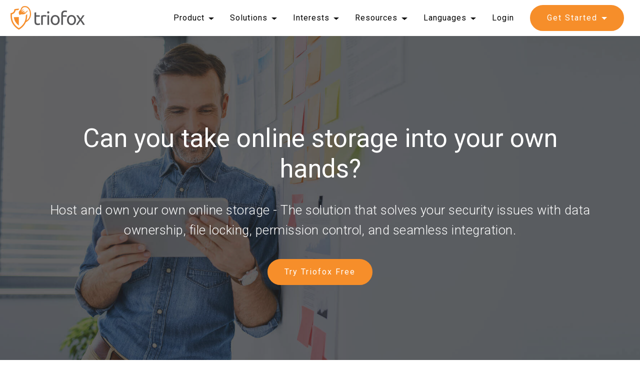

--- FILE ---
content_type: text/html
request_url: https://www.triofox.com/private-online-storage/
body_size: 27306
content:
<!DOCTYPE html><html amp lang="en-US" i-amphtml-layout i-amphtml-no-boilerplate transformed="self;v=1"><head><meta data-auto charset="utf-8"><meta name="viewport" content="width=device-width, initial-scale=1, minimum-scale=1"><link rel="preconnect" href="https://fonts.gstatic.com" crossorigin><link rel="dns-prefetch" href="https://fonts.gstatic.com"><meta http-equiv="X-UA-Compatible" content="IE=edge"><meta name="description" content="Host and own your own online storage - The solution solves your security problems with data ownership, file locking, permission control and seamless integration"><meta property="og:title" content="Private Online Storage Solution - Secure, Fast and Easy!"><meta property="og:description" content="Host and own your own online storage - The solution solves your security problems with data ownership, file locking, permission control and seamless integration"><meta property="og:image" content="https://cdn.centrestack.com/mobi5/web/102221/images/fb/private-online-storage-1200x630-tiny.jpg"><meta property="og:url" content="https://www.triofox.com/private-online-storage/"><meta property="og:type" content="website"><meta property="fb:app_id" content="1672392106269495"><meta name="twitter:card" content="summary"><meta name="twitter:site" content="@gladinet"><meta name="twitter:image" content="https://cdn.centrestack.com/mobi5/web/102221/images/fb/private-online-storage-1200x630-tiny.jpg"><meta name="twitter:image:alt" content="Private Online Storage Solution - Secure, Fast and Easy!"><style amp-runtime i-amphtml-version="012402262017000">html{overflow-x:hidden!important}html.i-amphtml-fie{height:100%!important;width:100%!important}html:not([amp4ads]),html:not([amp4ads]) body{height:auto!important}html:not([amp4ads]) body{margin:0!important}body{-webkit-text-size-adjust:100%;-moz-text-size-adjust:100%;-ms-text-size-adjust:100%;text-size-adjust:100%}html.i-amphtml-singledoc.i-amphtml-embedded{-ms-touch-action:pan-y pinch-zoom;touch-action:pan-y pinch-zoom}html.i-amphtml-fie>body,html.i-amphtml-singledoc>body{overflow:visible!important}html.i-amphtml-fie:not(.i-amphtml-inabox)>body,html.i-amphtml-singledoc:not(.i-amphtml-inabox)>body{position:relative!important}html.i-amphtml-ios-embed-legacy>body{overflow-x:hidden!important;overflow-y:auto!important;position:absolute!important}html.i-amphtml-ios-embed{overflow-y:auto!important;position:static}#i-amphtml-wrapper{overflow-x:hidden!important;overflow-y:auto!important;position:absolute!important;top:0!important;left:0!important;right:0!important;bottom:0!important;margin:0!important;display:block!important}html.i-amphtml-ios-embed.i-amphtml-ios-overscroll,html.i-amphtml-ios-embed.i-amphtml-ios-overscroll>#i-amphtml-wrapper{-webkit-overflow-scrolling:touch!important}#i-amphtml-wrapper>body{position:relative!important;border-top:1px solid transparent!important}#i-amphtml-wrapper+body{visibility:visible}#i-amphtml-wrapper+body .i-amphtml-lightbox-element,#i-amphtml-wrapper+body[i-amphtml-lightbox]{visibility:hidden}#i-amphtml-wrapper+body[i-amphtml-lightbox] .i-amphtml-lightbox-element{visibility:visible}#i-amphtml-wrapper.i-amphtml-scroll-disabled,.i-amphtml-scroll-disabled{overflow-x:hidden!important;overflow-y:hidden!important}amp-instagram{padding:54px 0px 0px!important;background-color:#fff}amp-iframe iframe{box-sizing:border-box!important}[amp-access][amp-access-hide]{display:none}[subscriptions-dialog],body:not(.i-amphtml-subs-ready) [subscriptions-action],body:not(.i-amphtml-subs-ready) [subscriptions-section]{display:none!important}amp-experiment,amp-live-list>[update]{display:none}amp-list[resizable-children]>.i-amphtml-loading-container.amp-hidden{display:none!important}amp-list [fetch-error],amp-list[load-more] [load-more-button],amp-list[load-more] [load-more-end],amp-list[load-more] [load-more-failed],amp-list[load-more] [load-more-loading]{display:none}amp-list[diffable] div[role=list]{display:block}amp-story-page,amp-story[standalone]{min-height:1px!important;display:block!important;height:100%!important;margin:0!important;padding:0!important;overflow:hidden!important;width:100%!important}amp-story[standalone]{background-color:#000!important;position:relative!important}amp-story-page{background-color:#757575}amp-story .amp-active>div,amp-story .i-amphtml-loader-background{display:none!important}amp-story-page:not(:first-of-type):not([distance]):not([active]){transform:translateY(1000vh)!important}amp-autocomplete{position:relative!important;display:inline-block!important}amp-autocomplete>input,amp-autocomplete>textarea{padding:0.5rem;border:1px solid rgba(0,0,0,.33)}.i-amphtml-autocomplete-results,amp-autocomplete>input,amp-autocomplete>textarea{font-size:1rem;line-height:1.5rem}[amp-fx^=fly-in]{visibility:hidden}amp-script[nodom],amp-script[sandboxed]{position:fixed!important;top:0!important;width:1px!important;height:1px!important;overflow:hidden!important;visibility:hidden}
/*# sourceURL=/css/ampdoc.css*/[hidden]{display:none!important}.i-amphtml-element{display:inline-block}.i-amphtml-blurry-placeholder{transition:opacity 0.3s cubic-bezier(0.0,0.0,0.2,1)!important;pointer-events:none}[layout=nodisplay]:not(.i-amphtml-element){display:none!important}.i-amphtml-layout-fixed,[layout=fixed][width][height]:not(.i-amphtml-layout-fixed){display:inline-block;position:relative}.i-amphtml-layout-responsive,[layout=responsive][width][height]:not(.i-amphtml-layout-responsive),[width][height][heights]:not([layout]):not(.i-amphtml-layout-responsive),[width][height][sizes]:not(img):not([layout]):not(.i-amphtml-layout-responsive){display:block;position:relative}.i-amphtml-layout-intrinsic,[layout=intrinsic][width][height]:not(.i-amphtml-layout-intrinsic){display:inline-block;position:relative;max-width:100%}.i-amphtml-layout-intrinsic .i-amphtml-sizer{max-width:100%}.i-amphtml-intrinsic-sizer{max-width:100%;display:block!important}.i-amphtml-layout-container,.i-amphtml-layout-fixed-height,[layout=container],[layout=fixed-height][height]:not(.i-amphtml-layout-fixed-height){display:block;position:relative}.i-amphtml-layout-fill,.i-amphtml-layout-fill.i-amphtml-notbuilt,[layout=fill]:not(.i-amphtml-layout-fill),body noscript>*{display:block;overflow:hidden!important;position:absolute;top:0;left:0;bottom:0;right:0}body noscript>*{position:absolute!important;width:100%;height:100%;z-index:2}body noscript{display:inline!important}.i-amphtml-layout-flex-item,[layout=flex-item]:not(.i-amphtml-layout-flex-item){display:block;position:relative;-ms-flex:1 1 auto;flex:1 1 auto}.i-amphtml-layout-fluid{position:relative}.i-amphtml-layout-size-defined{overflow:hidden!important}.i-amphtml-layout-awaiting-size{position:absolute!important;top:auto!important;bottom:auto!important}i-amphtml-sizer{display:block!important}@supports (aspect-ratio:1/1){i-amphtml-sizer.i-amphtml-disable-ar{display:none!important}}.i-amphtml-blurry-placeholder,.i-amphtml-fill-content{display:block;height:0;max-height:100%;max-width:100%;min-height:100%;min-width:100%;width:0;margin:auto}.i-amphtml-layout-size-defined .i-amphtml-fill-content{position:absolute;top:0;left:0;bottom:0;right:0}.i-amphtml-replaced-content,.i-amphtml-screen-reader{padding:0!important;border:none!important}.i-amphtml-screen-reader{position:fixed!important;top:0px!important;left:0px!important;width:4px!important;height:4px!important;opacity:0!important;overflow:hidden!important;margin:0!important;display:block!important;visibility:visible!important}.i-amphtml-screen-reader~.i-amphtml-screen-reader{left:8px!important}.i-amphtml-screen-reader~.i-amphtml-screen-reader~.i-amphtml-screen-reader{left:12px!important}.i-amphtml-screen-reader~.i-amphtml-screen-reader~.i-amphtml-screen-reader~.i-amphtml-screen-reader{left:16px!important}.i-amphtml-unresolved{position:relative;overflow:hidden!important}.i-amphtml-select-disabled{-webkit-user-select:none!important;-ms-user-select:none!important;user-select:none!important}.i-amphtml-notbuilt,[layout]:not(.i-amphtml-element),[width][height][heights]:not([layout]):not(.i-amphtml-element),[width][height][sizes]:not(img):not([layout]):not(.i-amphtml-element){position:relative;overflow:hidden!important;color:transparent!important}.i-amphtml-notbuilt:not(.i-amphtml-layout-container)>*,[layout]:not([layout=container]):not(.i-amphtml-element)>*,[width][height][heights]:not([layout]):not(.i-amphtml-element)>*,[width][height][sizes]:not([layout]):not(.i-amphtml-element)>*{display:none}amp-img:not(.i-amphtml-element)[i-amphtml-ssr]>img.i-amphtml-fill-content{display:block}.i-amphtml-notbuilt:not(.i-amphtml-layout-container),[layout]:not([layout=container]):not(.i-amphtml-element),[width][height][heights]:not([layout]):not(.i-amphtml-element),[width][height][sizes]:not(img):not([layout]):not(.i-amphtml-element){color:transparent!important;line-height:0!important}.i-amphtml-ghost{visibility:hidden!important}.i-amphtml-element>[placeholder],[layout]:not(.i-amphtml-element)>[placeholder],[width][height][heights]:not([layout]):not(.i-amphtml-element)>[placeholder],[width][height][sizes]:not([layout]):not(.i-amphtml-element)>[placeholder]{display:block;line-height:normal}.i-amphtml-element>[placeholder].amp-hidden,.i-amphtml-element>[placeholder].hidden{visibility:hidden}.i-amphtml-element:not(.amp-notsupported)>[fallback],.i-amphtml-layout-container>[placeholder].amp-hidden,.i-amphtml-layout-container>[placeholder].hidden{display:none}.i-amphtml-layout-size-defined>[fallback],.i-amphtml-layout-size-defined>[placeholder]{position:absolute!important;top:0!important;left:0!important;right:0!important;bottom:0!important;z-index:1}amp-img[i-amphtml-ssr]:not(.i-amphtml-element)>[placeholder]{z-index:auto}.i-amphtml-notbuilt>[placeholder]{display:block!important}.i-amphtml-hidden-by-media-query{display:none!important}.i-amphtml-element-error{background:red!important;color:#fff!important;position:relative!important}.i-amphtml-element-error:before{content:attr(error-message)}i-amp-scroll-container,i-amphtml-scroll-container{position:absolute;top:0;left:0;right:0;bottom:0;display:block}i-amp-scroll-container.amp-active,i-amphtml-scroll-container.amp-active{overflow:auto;-webkit-overflow-scrolling:touch}.i-amphtml-loading-container{display:block!important;pointer-events:none;z-index:1}.i-amphtml-notbuilt>.i-amphtml-loading-container{display:block!important}.i-amphtml-loading-container.amp-hidden{visibility:hidden}.i-amphtml-element>[overflow]{cursor:pointer;position:relative;z-index:2;visibility:hidden;display:initial;line-height:normal}.i-amphtml-layout-size-defined>[overflow]{position:absolute}.i-amphtml-element>[overflow].amp-visible{visibility:visible}template{display:none!important}.amp-border-box,.amp-border-box *,.amp-border-box :after,.amp-border-box :before{box-sizing:border-box}amp-pixel{display:none!important}amp-analytics,amp-auto-ads,amp-story-auto-ads{position:fixed!important;top:0!important;width:1px!important;height:1px!important;overflow:hidden!important;visibility:hidden}amp-story{visibility:hidden!important}html.i-amphtml-fie>amp-analytics{position:initial!important}[visible-when-invalid]:not(.visible),form [submit-error],form [submit-success],form [submitting]{display:none}amp-accordion{display:block!important}@media (min-width:1px){:where(amp-accordion>section)>:first-child{margin:0;background-color:#efefef;padding-right:20px;border:1px solid #dfdfdf}:where(amp-accordion>section)>:last-child{margin:0}}amp-accordion>section{float:none!important}amp-accordion>section>*{float:none!important;display:block!important;overflow:hidden!important;position:relative!important}amp-accordion,amp-accordion>section{margin:0}amp-accordion:not(.i-amphtml-built)>section>:last-child{display:none!important}amp-accordion:not(.i-amphtml-built)>section[expanded]>:last-child{display:block!important}
/*# sourceURL=/css/ampshared.css*/</style><script async src="https://cdn.ampproject.org/v0.mjs" type="module" crossorigin="anonymous"></script><script async nomodule src="https://cdn.ampproject.org/v0.js" crossorigin="anonymous"></script><script async custom-element="amp-accordion" src="https://cdn.ampproject.org/v0/amp-accordion-0.1.mjs" type="module" crossorigin="anonymous"></script><script async nomodule src="https://cdn.ampproject.org/v0/amp-accordion-0.1.js" crossorigin="anonymous" custom-element="amp-accordion"></script><script async custom-element="amp-analytics" src="https://cdn.ampproject.org/v0/amp-analytics-0.1.mjs" type="module" crossorigin="anonymous"></script><script async nomodule src="https://cdn.ampproject.org/v0/amp-analytics-0.1.js" crossorigin="anonymous" custom-element="amp-analytics"></script><script async custom-element="amp-animation" src="https://cdn.ampproject.org/v0/amp-animation-0.1.mjs" type="module" crossorigin="anonymous"></script><script async nomodule src="https://cdn.ampproject.org/v0/amp-animation-0.1.js" crossorigin="anonymous" custom-element="amp-animation"></script><script async custom-element="amp-lightbox" src="https://cdn.ampproject.org/v0/amp-lightbox-0.1.mjs" type="module" crossorigin="anonymous"></script><script async nomodule src="https://cdn.ampproject.org/v0/amp-lightbox-0.1.js" crossorigin="anonymous" custom-element="amp-lightbox"></script><script async custom-element="amp-position-observer" src="https://cdn.ampproject.org/v0/amp-position-observer-0.1.mjs" type="module" crossorigin="anonymous"></script><script async nomodule src="https://cdn.ampproject.org/v0/amp-position-observer-0.1.js" crossorigin="anonymous" custom-element="amp-position-observer"></script><script async custom-element="amp-sidebar" src="https://cdn.ampproject.org/v0/amp-sidebar-0.1.mjs" type="module" crossorigin="anonymous"></script><script async nomodule src="https://cdn.ampproject.org/v0/amp-sidebar-0.1.js" crossorigin="anonymous" custom-element="amp-sidebar"></script><script async custom-element="amp-youtube" src="https://cdn.ampproject.org/v0/amp-youtube-0.1.mjs" type="module" crossorigin="anonymous"></script><script async nomodule src="https://cdn.ampproject.org/v0/amp-youtube-0.1.js" crossorigin="anonymous" custom-element="amp-youtube"></script><link rel="shortcut icon" href="https://cdn.centrestack.com/amp/triofox/triofox-logo-64x64-middle-white-64x64.png" type="image/x-icon"><link href="https://fonts.googleapis.com/css?family=Roboto:100,100i,300,300i,400,400i,500,500i,700,700i,900,900i&display=swap" rel="stylesheet"><title>Private Online Storage Solution - Secure, Fast and Easy!</title><link rel="canonical" href="https://www.triofox.com/private-online-storage/"><link rel="alternate" hreflang="fr-fr" href="https://www.triofox.com/fr/private-online-storage/"><link rel="alternate" hreflang="de-de" href="https://www.triofox.com/de/private-online-storage/"><link rel="alternate" hreflang="es-es" href="https://www.triofox.com/es/private-online-storage/"><link rel="alternate" hreflang="it-it" href="https://www.triofox.com/it/private-online-storage/"><link rel="alternate" hreflang="zh-cn" href="https://www.triofox.com/cn/private-online-storage/"><link rel="alternate" hreflang="en-us" href="https://www.triofox.com/private-online-storage/"><link rel="alternate" hreflang="x-default" href="https://www.triofox.com/private-online-storage/"><style amp-custom>a,blockquote,div,figcaption,h1,h2,h3,h4,h5,h6,input,li,ol,p,span,textarea,ul{font:inherit}*{-webkit-box-sizing:border-box;box-sizing:border-box}*,:focus{outline:none}body{position:relative;font-style:normal;line-height:1;color:#3f485d}section{background-color:#eee;background-position:50% 50%;background-repeat:no-repeat;background-size:cover;overflow:hidden;padding:30px 0}h1,h2,h3,h4,h5,h6{margin:0;padding:0}blockquote,li,p{letter-spacing:.5px;line-height:1.7}blockquote,ol,p,ul{margin-bottom:0;margin-top:0}a{cursor:pointer}a,a.mbr-iconfont:hover,a:hover{text-decoration:none}.display-1,.display-2,.display-4,.display-5,.display-7,h1,h2,h3,h4,h5,h6{word-break:break-word;word-wrap:break-word}b,strong{font-weight:700}blockquote{padding:10px 0 10px 20px;position:relative;border-left:3px solid}input:-webkit-autofill,input:-webkit-autofill:active,input:-webkit-autofill:focus,input:-webkit-autofill:hover{-webkit-transition-delay:9999s;transition-delay:9999s;-webkit-transition-property:background-color,color;-o-transition-property:background-color,color;transition-property:background-color,color}body,html{height:auto;min-height:100vh}.mbr-section-title{margin:0;padding:0;font-style:normal;line-height:1.2;width:100%}.mbr-section-subtitle{line-height:1.3;width:100%}.mbr-text{font-style:normal;line-height:1.6;width:100%}.mbr-white{color:#fff}.mbr-black{color:#000}.align-left{text-align:left}.align-left .list-item{justify-content:flex-start}.align-center{text-align:center}.align-center .list-item{justify-content:center}.align-right{text-align:right}.align-right .list-item{justify-content:flex-end}.mbr-light{font-weight:300}.mbr-regular,.mbr-semibold{font-weight:400}.mbr-bold{font-weight:500}.icons-list a{margin:0 1rem 0 0}.icons-list a:last-child{margin:0}.mbr-figure{align-self:center}.hidden{visibility:hidden}.super-hide{display:none}.inactive{-webkit-user-select:none;-moz-user-select:none;-ms-user-select:none;user-select:none;pointer-events:none;-webkit-user-drag:none;user-drag:none}.mbr-overlay{position:absolute;bottom:0;left:0;right:0;top:0;z-index:0}.map-placeholder{display:none}.google-map,.google-map iframe{position:relative;width:100%;height:400px}amp-img{width:100%}amp-img img{max-height:100%;max-width:100%}img.mbr-temp{width:100%}.rounded{border-radius:50%}.is-builder .nodisplay+img[async],.is-builder .nodisplay+img[decoding=async],.is-builder amp-img>a+img[async],.is-builder amp-img>a+img[decoding=async]{display:none}html:not(.is-builder) amp-img>a{position:absolute;top:0;bottom:0;left:0;right:0;z-index:1}.is-builder .temp-amp-sizer{position:absolute}.is-builder amp-vimeo .temp-amp-sizer,.is-builder amp-youtube .temp-amp-sizer{position:static}.mobirise-spinner{position:absolute;top:50%;left:40%;margin-left:10%;-webkit-transform:translate3d(-50%,-50%,0);z-index:4}.mobirise-spinner em{width:24px;height:24px;background:#3ac;border-radius:100%;display:inline-block;-webkit-animation:slide 1s infinite}.mobirise-spinner em:first-child{-webkit-animation-delay:.1s}.mobirise-spinner em:nth-child(2){-webkit-animation-delay:.2s}.mobirise-spinner em:nth-child(3){-webkit-animation-delay:.3s}@-moz-keyframes slide{0%{-webkit-transform:scale(1)}50%{opacity:.3;-webkit-transform:scale(2)}to{-webkit-transform:scale(1)}}@-webkit-keyframes slide{0%{-webkit-transform:scale(1)}50%{opacity:.3;-webkit-transform:scale(2)}to{-webkit-transform:scale(1)}}@-o-keyframes slide{0%{-webkit-transform:scale(1)}50%{opacity:.3;-webkit-transform:scale(2)}to{-webkit-transform:scale(1)}}.mobirise-loader .amp-active>div{display:none}.iconfont-wrapper{display:inline-block}.mbr-flex{display:flex}.flex-wrap{flex-wrap:wrap}.mbr-jc-s{justify-content:flex-start}.mbr-jc-c{justify-content:center}.mbr-jc-e{justify-content:flex-end}.mbr-row-reverse{flex-direction:row-reverse}.mbr-column{flex-direction:column}amp-img,img{height:100%;width:100%}.hidden-slide{display:none}.visible-slide{display:flex}.container,.container-fluid,section{position:relative;word-wrap:break-word}.mbr-fullscreen,.mbr-fullscreen .mbr-overlay{min-height:100vh}.mbr-fullscreen{display:flex;align-items:center;height:100vh;padding:3rem 0}.container{padding:0 1rem;width:100%;margin-right:auto;margin-left:auto}@media (max-width:767px){.container{max-width:540px}}@media (min-width:768px){.container{max-width:720px}}@media (min-width:992px){.container{max-width:960px}}@media (min-width:1200px){.container{max-width:1140px}}@media (min-width:1400px){.container{max-width:1320px}}.container-fluid{width:100%;padding:0 1rem}.btn{position:relative;font-weight:400;margin:.4rem .5rem;border:2px solid;font-style:normal;white-space:normal;transition:all .3s ease-in-out,box-shadow 2s ease-in-out,-webkit-box-shadow 2s ease-in-out;display:inline-flex;align-items:center;justify-content:center;word-break:break-word;line-height:1;letter-spacing:2px}.btn-form{padding:1rem 2rem}.btn-form:hover{cursor:pointer}.btn{padding:1rem 2rem}.btn,.btn-sm{border-radius:0}.btn-sm{padding:.6rem .8rem}.btn-md{padding:1rem 2rem;border-radius:0}.btn-lg{padding:1.2rem 3.2rem;border-radius:0}form .btn,form .mbr-section-btn{margin:0}.note-popover .btn:after{display:none}.mbr-section-btn{margin:0 -.25rem;font-size:0}nav .mbr-section-btn{margin-left:0;margin-right:0}.btn.btn-md .mbr-iconfont,.btn .mbr-iconfont{cursor:pointer;margin:0 .8rem 0 0}.btn-sm .mbr-iconfont{margin:0 .5rem 0 0}[type=submit]{-webkit-appearance:none}section.menu{min-height:70px;overflow:visible;padding:0}.menu-container{display:flex;-webkit-box-pack:justify;-ms-flex-pack:justify;justify-content:space-between;align-items:center;min-height:70px}@media (max-width:991px){.menu-container{max-width:100%;padding:.5rem 1rem}}@media (max-width:767px){.menu-container{padding:.5rem 1rem}}.navbar{z-index:100;width:100%;position:absolute}.navbar-fixed-top{position:fixed;top:0}.navbar-brand{display:flex;align-items:center;word-break:break-word;z-index:1}.navbar-logo{margin:0 .8rem 0 0}@media (max-width:767px){.navbar-logo amp-img{max-height:50px;max-width:200px}}.navbar-caption-wrap{display:flex}.navbar .navbar-collapse{display:flex;-ms-flex-preferred-size:auto;flex-basis:auto;align-items:center;justify-content:flex-end}@media (max-width:991px){.navbar .navbar-collapse{display:none;position:absolute;top:0;right:0;height:100vh;overflow-y:auto;padding:70px 2rem 1rem;z-index:1}.navbar.opened .navbar-collapse.collapsing,.navbar.opened .navbar-collapse.show{display:block}.is-builder .navbar-collapse{position:fixed}}.navbar-nav{list-style-type:none;display:flex;flex-wrap:wrap;padding-left:0;min-width:10rem}@media (max-width:991px){.navbar-nav{flex-direction:column}}.navbar-nav .mbr-iconfont{margin:0 .2rem 0 0}.nav-item{word-break:break-all}.nav-link{display:flex;align-items:center;justify-content:center}.nav-link,.navbar-caption{transition:all .2s;letter-spacing:1px}.nav-dropdown .dropdown-menu{min-width:10rem;position:absolute;left:0;padding:1.25rem 0}.nav-dropdown .dropdown-menu .dropdown-item{line-height:2;display:flex;align-items:center;padding:.25rem 1.5rem;white-space:nowrap}.nav-dropdown .dropdown-menu .dropdown{position:relative}.dropdown-menu .dropdown:hover>.dropdown-menu{opacity:1;pointer-events:all}.nav-dropdown .dropdown-submenu{top:0;left:100%;margin:0}.nav-item.dropdown{position:relative}.nav-item.dropdown .dropdown-menu{opacity:0;pointer-events:none}.nav-item.dropdown:hover>.dropdown-menu{opacity:1;pointer-events:all}.link.dropdown-toggle:after{content:"";margin-left:.25rem;border-top:.35em solid;border-right:.35em solid transparent;border-left:.35em solid transparent;border-bottom:0}.navbar .dropdown.open>.dropdown-menu{display:block}@media (max-width:991px){.is-builder .nav-dropdown .dropdown-menu{position:relative}.nav-dropdown .dropdown-submenu{left:0}.nav-dropdown .dropdown-menu .dropdown-item{padding:.25rem 1.5rem;margin:0;justify-content:left}.nav-dropdown .dropdown-menu .dropdown-item:after{right:auto}.navbar.opened .dropdown-menu{top:0}.dropdown-toggle[data-toggle=dropdown-submenu]:after{content:"";margin-left:.25rem;border-top:.35em solid;border-right:.35em solid transparent;border-left:.35em solid transparent;border-bottom:0;top:55%}}.navbar-buttons{display:flex;flex-wrap:wrap;align-items:center;justify-content:center}@media (max-width:991px){.navbar-buttons{flex-direction:column}}.menu-social-list{display:flex;align-items:center;justify-content:center;flex-wrap:wrap}.menu-social-list a{margin:0 .5rem}.menu-social-list a span{font-size:1.5rem}button.navbar-toggler{position:absolute;right:20px;top:25px;width:31px;height:20px;cursor:pointer;transition:all .2s;-ms-flex-item-align:center;-ms-grid-row-align:center;align-self:center}.hamburger span{position:absolute;right:0;width:30px;height:2px;border-right:5px}.hamburger span:first-child{top:0;transition:all .2s}.hamburger span:nth-child(2),.hamburger span:nth-child(3){top:8px;transition:all .15s}.hamburger span:nth-child(4){top:16px;transition:all .2s}nav.opened .navbar-toggler:not(.hide) .hamburger span:first-child,nav.opened .navbar-toggler:not(.hide) .hamburger span:nth-child(4){top:8px;width:0;opacity:0;right:50%;transition:all .2s}nav.opened .navbar-toggler:not(.hide) .hamburger span:nth-child(2){transform:rotate(-45deg);transition:all .25s}nav.opened .navbar-toggler:not(.hide) .hamburger span:nth-child(3){transform:rotate(45deg);transition:all .25s}.ampstart-btn.hamburger{position:absolute;top:25px;right:20px;margin-left:auto;height:20px;width:30px;background:none;border:none;cursor:pointer;z-index:1000}@media (min-width:992px){.ampstart-btn,amp-sidebar{display:none}.dropdown-menu .dropdown-toggle:after{content:"";border-bottom:.35em solid transparent;border-left:.35em solid;border-right:0;border-top:.35em solid transparent;margin-left:.3rem;margin-top:-.3077em;position:absolute;right:1.1538em;top:50%}}.close-sidebar{width:30px;height:30px;position:relative;cursor:pointer;background-color:transparent;border:none}.close-sidebar span{position:absolute;left:0;width:30px;height:2px;border-right:5px;top:14px}.close-sidebar span:first-child{transform:rotate(-45deg)}.close-sidebar span:nth-child(2){transform:rotate(45deg)}.builder-sidebar{position:relative;height:100vh;overflow-y:auto;min-width:10rem;z-index:1030;padding:1rem;max-width:20rem}.builder-sidebar .dropdown:hover>.dropdown-menu{position:relative;text-align:center}section.sidebar-open:before{content:"";position:fixed;top:0;bottom:0;right:0;left:0;background-color:rgba(0,0,0,.2);z-index:1040}.is-builder section.horizontal-menu .ampstart-btn{display:none}.is-builder section.horizontal-menu .dropdown-menu{z-index:auto;opacity:1;pointer-events:auto}.is-builder .menu{overflow:visible}#sidebar{background-color:transparent}.card-title{margin:0}.card{position:relative;background-color:transparent;border:none;border-radius:0;width:100%;padding:0 1rem}@media (max-width:767px){.card:not(.last-child){padding-bottom:30px}}.card .card-img{width:auto;border-radius:0}.card .card-wrapper{height:100%}@media (max-width:767px){.card .card-wrapper{flex-direction:column}}.card img{height:100%;-o-object-fit:cover;object-fit:cover;-o-object-position:center;object-position:center}.card-inner,.items-list{display:flex;flex-direction:column}.items-list{list-style-type:none;padding:0}.items-list .list-item{padding:1rem 2rem}.card-head{padding:1.5rem 2rem}.card-price-wrap{padding:1rem 2rem}.card-button{padding:1rem;margin:0}.timeline-wrap{position:relative}.timeline-wrap .iconBackground{position:absolute;left:50%;width:20px;height:20px;line-height:30px;text-align:center;border-radius:50%;font-size:30px;display:inline-block;background-color:#000;top:20px;margin:0 0 0 -10px}@media (max-width:767px){.timeline-wrap .iconBackground{left:0}}.separline{position:relative}@media (max-width:767px){.separline:not(.last-child){padding-bottom:2rem}}.separline:before{position:absolute;content:"";width:2px;background-color:#000;left:calc(50% - 1px);height:calc(100% - 20px);top:40px}@media (max-width:767px){.separline:before{left:0}}.gallery-img-wrap{position:relative;height:100%}.gallery-img-wrap:hover{cursor:pointer}.gallery-img-wrap:hover .caption-on-hover,.gallery-img-wrap:hover .icon-wrap{opacity:1}.gallery-img-wrap:hover:after{opacity:.5}.gallery-img-wrap amp-img{height:100%}.gallery-img-wrap:after{content:"";position:absolute;top:0;bottom:0;left:0;right:0;background:#000;opacity:0;transition:opacity .2s;pointer-events:none}.gallery-img-wrap .icon-wrap,.gallery-img-wrap .img-caption{z-index:3;pointer-events:none;position:absolute}.gallery-img-wrap .caption-on-hover,.gallery-img-wrap .icon-wrap{opacity:0;transition:opacity .2s}.gallery-img-wrap .icon-wrap{left:50%;top:50%;transform:translate(-50%,-50%);background-color:#fff;padding:.5rem;border-radius:50%}.gallery-img-wrap .amp-iconfont{color:#000;font-size:1rem;width:1rem;display:block}.gallery-img-wrap .img-caption{left:0;right:0}.gallery-img-wrap .img-caption.caption-top{top:0}.gallery-img-wrap .img-caption.caption-bottom{bottom:0}.gallery-img-wrap .img-caption:not(.caption-on-hover):after{content:"";position:absolute;top:0;left:0;right:0;height:100%;transition:opacity .2s;z-index:-1;pointer-events:none}@media (max-width:767px){.gallery-img-wrap .icon-wrap,.gallery-img-wrap:after,.gallery-img-wrap:hover:after{display:none}.gallery-img-wrap .caption-on-hover{opacity:1}}.is-builder .gallery-img-wrap .icon-wrap,.is-builder .gallery-img-wrap .img-caption>*{pointer-events:all}.amp-carousel-button,.dots-wrapper .dots span{transition:all .4s;cursor:pointer;outline:none}.amp-carousel-button{width:50px;height:50px;border-radius:50%}.dots-wrapper .dots{display:inline-block;margin:4px 8px}.dots-wrapper .dots span{display:block;border-radius:12px;height:24px;width:24px;background-color:#fff;border:10px solid #ccc;opacity:.5}.dots-wrapper .dots span.current{width:40px}.dots-wrapper .dots span.current,.dots-wrapper .dots span:hover{opacity:1}.amp-carousel-button-next:after{right:1rem}.amp-carousel-button-prev:after{left:1rem}button.btn-img{cursor:pointer}.is-builder .preview button.btn-img{opacity:.5;position:relative;pointer-events:none}.lightbox,amp-image-lightbox{background:rgba(0,0,0,.8);display:flex;flex-wrap:wrap;align-items:center;justify-content:center;width:100%;height:100%;overflow:auto}.lightbox a.control,amp-image-lightbox a.control{position:absolute;cursor:default;top:0;right:0}.lightbox .close,amp-image-lightbox .close{background:none;border:none;position:absolute;top:16px;right:16px;height:32px;width:32px;cursor:pointer;z-index:1000}.lightbox .close:after,.lightbox .close:before,amp-image-lightbox .close:after,amp-image-lightbox .close:before{position:absolute;top:0;right:16px;content:" ";height:32px;width:2px;background-color:#fff}.lightbox .close:before,amp-image-lightbox .close:before{transform:rotate(45deg)}.lightbox .close:after,amp-image-lightbox .close:after{transform:rotate(-45deg)}.lightbox .video-block,amp-image-lightbox .video-block{width:100%}div[submit-error]>*,div[submit-success]>*{padding:15px;margin-bottom:1rem}.form-block{z-index:1;background-color:transparent;padding:30px;position:relative;overflow:hidden}.form-block .mbr-overlay{z-index:-1}@media (max-width:991px){.form-block{padding:15px}}form input,form select,form textarea{padding:15px .5rem;line-height:1.45;width:100%;background:#fff;border:1px solid #767676;border-radius:0;color:#000}form input[type=checkbox],form input[type=radio]{border:none;background:none;width:auto}form .field{padding-bottom:.5rem;padding-top:.5rem}form textarea.field-input{height:200px}form .fieldset{display:flex;justify-content:center;flex-wrap:wrap;align-items:center}textarea[type=hidden]{display:none}.form-check{margin-bottom:0}.form-check-label{padding-left:0}.form-check-input{position:relative;margin:4px}.form-check-inline{display:inline-flex;align-items:center;padding-left:0;margin-right:.75rem}.mbr-form-row,.mbr-row{display:-webkit-box;display:-ms-flexbox;display:flex;-ms-flex-wrap:wrap;flex-wrap:wrap;margin-left:-1rem;margin-right:-1rem}.mbr-form-row{margin-left:-.5rem;margin-right:-.5rem}.mbr-form-row>[class*=mbr-col]{padding-left:.5rem;padding-right:.5rem}@media (max-width:767px){.mbr-col,.mbr-col-auto,.mbr-col-sm-12{padding-right:1rem;padding-left:1rem}.mbr-col-sm-12{-ms-flex:0 0 100%;-webkit-box-flex:0;flex:0 0 100%;max-width:100%}}@media (min-width:768px){.mbr-col,.mbr-col-auto{padding-right:1rem;padding-left:1rem}.mbr-col-md-2{-ms-flex:0 0 16.6666666667%;flex:0 0 16.6666666667%;max-width:16.6666666667%}.mbr-col-md-2,.mbr-col-md-3{-webkit-box-flex:0;padding-right:1rem;padding-left:1rem}.mbr-col-md-3{-ms-flex:0 0 25%;flex:0 0 25%;max-width:25%}.mbr-col-md-4{-ms-flex:0 0 33.3333333333%;flex:0 0 33.3333333333%;max-width:33.3333333333%}.mbr-col-md-4,.mbr-col-md-5{-webkit-box-flex:0;padding-right:1rem;padding-left:1rem}.mbr-col-md-5{-ms-flex:0 0 41.6666666667%;flex:0 0 41.6666666667%;max-width:41.6666666667%}.mbr-col-md-6{-ms-flex:0 0 50%;flex:0 0 50%;max-width:50%}.mbr-col-md-6,.mbr-col-md-7{-webkit-box-flex:0;padding-right:1rem;padding-left:1rem}.mbr-col-md-7{-ms-flex:0 0 58.3333333333%;flex:0 0 58.3333333333%;max-width:58.3333333333%}.mbr-col-md-8{-ms-flex:0 0 66.6666666667%;flex:0 0 66.6666666667%;max-width:66.6666666667%}.mbr-col-md-8,.mbr-col-md-10{-webkit-box-flex:0;padding-right:1rem;padding-left:1rem}.mbr-col-md-10{-ms-flex:0 0 83.3333333333%;flex:0 0 83.3333333333%;max-width:83.3333333333%}.mbr-col-md-12{-ms-flex:0 0 100%;-webkit-box-flex:0;flex:0 0 100%;max-width:100%;padding-right:1rem;padding-left:1rem}}.mbr-col{-ms-flex:1 1 auto;-webkit-box-flex:1;flex:1 1 auto;max-width:100%}.mbr-col-auto{-ms-flex:0 0 auto;flex:0 0 auto;width:auto}@media (min-width:992px){.mbr-col,.mbr-col-auto{padding-right:1rem;padding-left:1rem}.mbr-col-lg-2{-ms-flex:0 0 16.6666666667%;flex:0 0 16.6666666667%;max-width:16.6666666667%}.mbr-col-lg-2,.mbr-col-lg-3{-webkit-box-flex:0;padding-right:1rem;padding-left:1rem}.mbr-col-lg-3{-ms-flex:0 0 25%;flex:0 0 25%;max-width:25%}.mbr-col-lg-4{-ms-flex:0 0 33.3333333333%;flex:0 0 33.3333333333%;max-width:33.3333333333%}.mbr-col-lg-4,.mbr-col-lg-5{-webkit-box-flex:0;padding-right:1rem;padding-left:1rem}.mbr-col-lg-5{-ms-flex:0 0 41.6666666667%;flex:0 0 41.6666666667%;max-width:41.6666666667%}.mbr-col-lg-6{-ms-flex:0 0 50%;flex:0 0 50%;max-width:50%}.mbr-col-lg-6,.mbr-col-lg-7{-webkit-box-flex:0;padding-right:1rem;padding-left:1rem}.mbr-col-lg-7{-ms-flex:0 0 58.3333333333%;flex:0 0 58.3333333333%;max-width:58.3333333333%}.mbr-col-lg-8{-ms-flex:0 0 66.6666666667%;flex:0 0 66.6666666667%;max-width:66.6666666667%}.mbr-col-lg-8,.mbr-col-lg-9{-webkit-box-flex:0;padding-right:1rem;padding-left:1rem}.mbr-col-lg-9{-ms-flex:0 0 75%;flex:0 0 75%;max-width:75%}.mbr-col-lg-10{-ms-flex:0 0 83.3333333333%;flex:0 0 83.3333333333%;max-width:83.3333333333%}.mbr-col-lg-10,.mbr-col-lg-12{-webkit-box-flex:0;padding-right:1rem;padding-left:1rem}.mbr-col-lg-12{-ms-flex:0 0 100%;flex:0 0 100%;max-width:100%}.lg-pb{padding-bottom:3rem}}@media (max-width:991px){.md-pb{padding-bottom:3rem}}.mbr-pt-1,.mbr-py-1{padding-top:10px}.mbr-pb-1,.mbr-py-1{padding-bottom:10px}.mbr-px-1{padding-left:10px;padding-right:10px}.mbr-p-1{padding:10px}.mbr-pt-2,.mbr-py-2{padding-top:1rem}.mbr-pb-2,.mbr-py-2{padding-bottom:1rem}.mbr-px-2{padding-left:1rem;padding-right:1rem}.mbr-p-2{padding:1rem}.mbr-pt-3,.mbr-py-3{padding-top:25px}.mbr-pb-3,.mbr-py-3{padding-bottom:25px}.mbr-px-3{padding-left:25px;padding-right:25px}.mbr-p-3{padding:25px}.mbr-pt-4,.mbr-py-4{padding-top:2rem}.mbr-pb-4,.mbr-py-4{padding-bottom:2rem}.mbr-px-4{padding-left:2rem;padding-right:2rem}.mbr-p-4{padding:2rem}.mbr-pt-5,.mbr-py-5{padding-top:3rem}.mbr-pb-5,.mbr-py-5{padding-bottom:3rem}.mbr-px-5{padding-left:3rem;padding-right:3rem}.mbr-p-5{padding:3rem}@media (max-width:991px){.mbr-py-4,.mbr-py-5{padding-top:1rem;padding-bottom:1rem}.mbr-px-4,.mbr-px-5{padding-left:1rem;padding-right:1rem}.mbr-p-3,.mbr-p-4,.mbr-p-5{padding:1rem}}.mbr-ml-auto{margin-left:auto}.mbr-mr-auto{margin-right:auto}.mbr-m-auto{margin:auto}#scrollToTopMarker{position:absolute;width:0;height:0;top:300px}#scrollToTopButton{position:fixed;bottom:25px;right:25px;opacity:.4;z-index:5000;font-size:32px;height:60px;width:60px;border:none;border-radius:3px;cursor:pointer}#scrollToTopButton:focus{outline:none}#scrollToTopButton a:before{content:"";position:absolute;height:40%;top:36%;width:2px;left:calc(50% - 1px)}#scrollToTopButton a:after{content:"";position:absolute;border-top:2px solid;border-right:2px solid;width:40%;height:40%;left:calc(30% - 1px);bottom:30%;transform:rotate(-45deg)}.is-builder #scrollToTopButton a:after{left:30%}p{font-weight:300}a{font-style:normal;font-weight:400}@media (max-width:767px){.mbr-section-btn,.mbr-section-title{text-align:center}}@font-face{font-family:triofox icons;font-style:normal;font-weight:400;src:url(https://cdn.centrestack.com/fonts/TriofoxFont2.woff) format("woff"),url(https://cdn.centrestack.com/fonts/triofoxFont2.ttf) format("ttf");font-display:swap}.ti{font-family:triofox icons;font-weight:400;font-style:normal;font-size:6em;display:inline-block;line-height:1.5;text-transform:none;letter-spacing:normal;word-wrap:normal;white-space:nowrap;direction:ltr;-webkit-font-smoothing:antialiased;text-rendering:optimizeLegibility;-moz-osx-font-smoothing:grayscale;font-feature-settings:"liga";padding:0;cursor:default;color:#f68e2a}*,:after,:before{box-sizing:border-box}.access-control:before{content:"A"}.assist:before{content:"F"}.cloud-backup:before{content:"B"}.compliance:before{content:"C"}.configure:before{content:"P"}.device-protection:before{content:"D"}.enhance-security:before{content:"S"}.headache:before{content:"H"}.increase-mobility:before{content:"M"}.install:before{content:"I"}.outlook-integration:before{content:"O"}.version-history:before{content:"V"}.mobile-access:before{content:"m"}.increased-productivity:before{content:"p"}.on-demand-sync:before{content:"s"}.vpn-alternative:before{content:"v"}.alternative-cloud:before{content:"c"}.enhanced-security:before{content:"e"}.office-365:before{content:"o"}.large-file-transfers:before{content:"T"}.reporting:before{content:"R"}.folder-permissions:before{content:"G"}.file-sharing:before{content:"K"}.web-server:before{content:"W"}.agent-sync:before{content:"a"}.active-directory:before{content:"d"}.cloud-drive:before{content:"N"}.dropbox:before{content:"X"}.sharepoint:before{content:"r"}.offline-folders:before{content:"f"}.parallel-transfers:before{content:"L"}.rsync:before{content:"Q"}.ntfs:before{content:"t"}.encryption:before{content:"n"}.single-sign-on:before{content:"b"}.twoFA:before{content:"Y"}.responsive:before{content:"J"}.conflict-detection:before{content:"k"}.change-notification:before{content:"x"}.reduce-costs:before{content:"z"}.simplify-management:before{content:"j"}.strengthen-compliance:before{content:"l"}.data-sprawl:before{content:"i"}.secure-data-room:before{content:"["}.domain-control:before{content:"q"}.ip-control:before{content:"h"}.audit-trace-history:before{content:"g"}.aws-and-azure:before{content:"Z"}.local-data-center:before{content:"E"}.branch-office-sync:before{content:"U"}.send-links:before{content:"u"}.advanced-file-sharing:before{content:"y"}.desktop-integration:before{content:"w"}.innovative_technologies:before{content:"\FA"}.strengthen_data_governance:before{content:"\11C"}.boost_security:before{content:"\15C"}.quick_deployment:before{content:"\154"}.seamless_experience:before{content:"\ED"}.small_footprint:before{content:"\F3"}.money_saving:before{content:"z"}.reduce_data_sprawl:before{content:"i"}.file_locking:before{content:"\0161"}body{font-family:Roboto,sans-serif}blockquote{border-color:#f68e2a}div[submit-success]>*{background:#1565c0;color:#fff}div[submit-error]>*{background:#a0a0a0;color:#fff}.display-1{font-size:3.2rem}.display-1,.display-2{font-family:Roboto,sans-serif}.display-2{font-size:2rem}.display-4{font-size:.8rem}.display-4,.display-5{font-family:Roboto,sans-serif}.display-5{font-size:1.6rem}.display-7{font-size:1.3rem}.display-7,.display-8{font-family:Roboto,sans-serif}.display-8{font-size:1rem}.display-1 .mbr-iconfont-btn{font-size:3.2rem;width:3.2rem}.display-2 .mbr-iconfont-btn{font-size:2rem;width:2rem}.display-4 .mbr-iconfont-btn{font-size:.8rem;width:.8rem}.display-5 .mbr-iconfont-btn{font-size:1.6rem;width:1.6rem}.display-7 .mbr-iconfont-btn{font-size:1.3rem;width:1.3rem}.display-8 .mbr-iconfont-btn{font-size:1rem;width:1rem}@media (max-width:768px){.display-1{font-size:2.56rem;font-size:calc(1.77rem + (3.2 - 1.77) * ((100vw - 20rem) / (48 - 20)));line-height:calc(1.4 * (1.77rem + (3.2 - 1.77) * ((100vw - 20rem) / (48 - 20))))}.display-2{font-size:1.6rem;font-size:calc(1.35rem + (2 - 1.35) * ((100vw - 20rem) / (48 - 20)));line-height:calc(1.4 * (1.35rem + (2 - 1.35) * ((100vw - 20rem) / (48 - 20))))}.display-4{font-size:.64rem;font-size:calc(.93rem + (.8 - .93) * ((100vw - 20rem) / (48 - 20)));line-height:calc(1.4 * (.93rem + (.8 - .93) * ((100vw - 20rem) / (48 - 20))))}.display-5{font-size:1.28rem;font-size:calc(1.21rem + (1.6 - 1.21) * ((100vw - 20rem) / (48 - 20)));line-height:calc(1.4 * (1.21rem + (1.6 - 1.21) * ((100vw - 20rem) / (48 - 20))))}}.bg-primary{background-color:#f68e2a}.bg-success{background-color:#1565c0}.bg-info{background-color:#4527a0}.bg-warning{background-color:#767676}.bg-danger{background-color:#a0a0a0}.btn-primary,.btn-primary.active,.btn-primary:active{background-color:#f68e2a;border-color:#f68e2a;color:#fff}.btn-primary.disabled,.btn-primary.focus,.btn-primary:disabled,.btn-primary:focus,.btn-primary:hover{color:#fff;background-color:#cb6809;border-color:#cb6809}.btn-secondary,.btn-secondary.active,.btn-secondary:active{background-color:#56a700;border-color:#56a700;color:#fff}.btn-secondary.disabled,.btn-secondary.focus,.btn-secondary:disabled,.btn-secondary:focus,.btn-secondary:hover{color:#fff;background-color:#2f5b00;border-color:#2f5b00}.btn-info,.btn-info.active,.btn-info:active{background-color:#4527a0;border-color:#4527a0;color:#fff}.btn-info.disabled,.btn-info.focus,.btn-info:disabled,.btn-info:focus,.btn-info:hover{color:#fff;background-color:#2a1862;border-color:#2a1862}.btn-success,.btn-success.active,.btn-success:active{background-color:#1565c0;border-color:#1565c0;color:#fff}.btn-success.disabled,.btn-success.focus,.btn-success:disabled,.btn-success:focus,.btn-success:hover{color:#fff;background-color:#0d417b;border-color:#0d417b}.btn-warning,.btn-warning.active,.btn-warning:active{background-color:#767676;border-color:#767676;color:#fff}.btn-warning.disabled,.btn-warning.focus,.btn-warning:disabled,.btn-warning:focus,.btn-warning:hover{color:#fff;background-color:#505050;border-color:#505050}.btn-danger,.btn-danger.active,.btn-danger:active{background-color:#a0a0a0;border-color:#a0a0a0;color:#fff}.btn-danger.disabled,.btn-danger.focus,.btn-danger:disabled,.btn-danger:focus,.btn-danger:hover{color:#fff;background-color:#7a7a7a;border-color:#7a7a7a}.btn-black,.btn-black.active,.btn-black:active{background-color:#333;border-color:#333;color:#fff}.btn-black.disabled,.btn-black.focus,.btn-black:disabled,.btn-black:focus,.btn-black:hover{color:#fff;background-color:#0d0d0d;border-color:#0d0d0d}.btn-white,.btn-white.active,.btn-white:active{background-color:#fff;border-color:#fff;color:grey}.btn-white.disabled,.btn-white.focus,.btn-white:disabled,.btn-white:focus,.btn-white:hover{color:grey;background-color:#d9d9d9;border-color:#d9d9d9}.btn-white,.btn-white.active,.btn-white.disabled,.btn-white.focus,.btn-white:active,.btn-white:disabled,.btn-white:focus,.btn-white:hover{color:#333}.btn-primary-outline,.btn-primary-outline.active,.btn-primary-outline:active{background:none;border-color:#b25b08;color:#b25b08}.btn-primary-outline.disabled,.btn-primary-outline.focus,.btn-primary-outline:disabled,.btn-primary-outline:focus,.btn-primary-outline:hover{color:#fff;background-color:#f68e2a;border-color:#f68e2a}.btn-secondary-outline,.btn-secondary-outline.active,.btn-secondary-outline:active{background:none;border-color:#214100;color:#214100}.btn-secondary-outline.disabled,.btn-secondary-outline.focus,.btn-secondary-outline:disabled,.btn-secondary-outline:focus,.btn-secondary-outline:hover{color:#fff;background-color:#56a700;border-color:#56a700}.btn-info-outline,.btn-info-outline.active,.btn-info-outline:active{background:none;border-color:#22134e;color:#22134e}.btn-info-outline.disabled,.btn-info-outline.focus,.btn-info-outline:disabled,.btn-info-outline:focus,.btn-info-outline:hover{color:#fff;background-color:#4527a0;border-color:#4527a0}.btn-success-outline,.btn-success-outline.active,.btn-success-outline:active{background:none;border-color:#0b3564;color:#0b3564}.btn-success-outline.disabled,.btn-success-outline.focus,.btn-success-outline:disabled,.btn-success-outline:focus,.btn-success-outline:hover{color:#fff;background-color:#1565c0;border-color:#1565c0}.btn-warning-outline,.btn-warning-outline.active,.btn-warning-outline:active{background:none;border-color:#434343;color:#434343}.btn-warning-outline.disabled,.btn-warning-outline.focus,.btn-warning-outline:disabled,.btn-warning-outline:focus,.btn-warning-outline:hover{color:#fff;background-color:#767676;border-color:#767676}.btn-danger-outline,.btn-danger-outline.active,.btn-danger-outline:active{background:none;border-color:#6d6d6d;color:#6d6d6d}.btn-danger-outline.disabled,.btn-danger-outline.focus,.btn-danger-outline:disabled,.btn-danger-outline:focus,.btn-danger-outline:hover{color:#fff;background-color:#a0a0a0;border-color:#a0a0a0}.btn-black-outline,.btn-black-outline.active,.btn-black-outline:active{background:none;border-color:#000;color:#000}.btn-black-outline.disabled,.btn-black-outline.focus,.btn-black-outline:disabled,.btn-black-outline:focus,.btn-black-outline:hover{color:#fff;background-color:#333;border-color:#333}.btn-white-outline,.btn-white-outline.active,.btn-white-outline:active{background:none;border-color:#fff;color:#fff}.btn-white-outline.focus,.btn-white-outline:focus,.btn-white-outline:hover{color:#333;background-color:#fff;border-color:#fff}.text-primary{color:#f68e2a}.text-secondary{color:#56a700}.text-success{color:#1565c0}.text-info{color:#4527a0}.text-warning{color:#767676}.text-danger{color:#a0a0a0}.text-white{color:#fff}.text-black{color:#000}a.text-primary:focus,a.text-primary:hover{color:#b25b08}a.text-secondary:focus,a.text-secondary:hover{color:#214100}a.text-success:focus,a.text-success:hover{color:#0b3564}a.text-info:focus,a.text-info:hover{color:#22134e}a.text-warning:focus,a.text-warning:hover{color:#434343}a.text-danger:focus,a.text-danger:hover{color:#6d6d6d}a.text-white:focus,a.text-white:hover{color:#b3b3b3}a.text-black:focus,a.text-black:hover{color:#4d4d4d}.alert-success{background-color:#1565c0}.alert-info{background-color:#4527a0}.alert-warning{background-color:#767676}.alert-danger{background-color:#a0a0a0}.mbr-section-btn a.btn:not(.btn-form){border-radius:100px;transition-property:background-color,color,border-color,box-shadow;transition-duration:.3s,.3s,.3s,.8s;transition-timing-function:ease-in-out}.mbr-section-btn a.btn:not(.btn-form):hover{box-shadow:0 10px 40px 0 rgba(0,0,0,.2)}.nav-tabs .nav-link{border-radius:100px}a,a:hover{color:#f68e2a}.mbr-plan-header.bg-primary .mbr-plan-price-desc,.mbr-plan-header.bg-primary .mbr-plan-subtitle{color:#fef6ee}.mbr-plan-header.bg-success .mbr-plan-price-desc,.mbr-plan-header.bg-success .mbr-plan-subtitle{color:#66a6ee}.mbr-plan-header.bg-info .mbr-plan-price-desc,.mbr-plan-header.bg-info .mbr-plan-subtitle{color:#876bdb}.mbr-plan-header.bg-warning .mbr-plan-price-desc,.mbr-plan-header.bg-warning .mbr-plan-subtitle{color:#b6b6b6}.mbr-plan-header.bg-danger .mbr-plan-price-desc,.mbr-plan-header.bg-danger .mbr-plan-subtitle{color:#e0e0e0}.mobirise-spinner em:first-child{background:#f68e2a}.mobirise-spinner em:nth-child(2){background:#56a700}.mobirise-spinner em:nth-child(3){background:#1565c0}#scrollToTopButton{background-color:#4ea2e3;border-radius:50%}#scrollToTopButton a:before{background:#fff}#scrollToTopButton a:after{border-top-color:#fff;border-right-color:#fff}.cid-u9KJs0H1PJ{min-height:80px}.cid-u9KJs0H1PJ .brand-name{color:#f68e2a;margin:0}.cid-u9KJs0H1PJ .close-sidebar span,.cid-u9KJs0H1PJ .hamburger span{background:#f68e2a}.cid-u9KJs0H1PJ .nav-dropdown .dropdown-menu .dropdown-item{font-weight:400;width:100%;border-bottom:1px solid #e6e6e6;padding:.5rem 1.8rem}.cid-u9KJs0H1PJ .mbr-section-btn .dropdown-menu .dropdown-item{padding:.5rem 2.8rem}.cid-u9KJs0H1PJ .dropdown-menu{padding:0;border-radius:4px;box-shadow:0 1px 3px 0 rgba(0,0,0,.1)}.cid-u9KJs0H1PJ .dropdown-item:focus,.cid-u9KJs0H1PJ .dropdown-item:hover{background:#f68e2a;color:#fff}.cid-u9KJs0H1PJ .dropdown-item:first-child{border-top-left-radius:4px;border-top-right-radius:4px}.cid-u9KJs0H1PJ .dropdown-item:last-child{border-bottom:none;border-bottom-left-radius:4px;border-bottom-right-radius:4px}.cid-u9KJs0H1PJ .nav-dropdown .link{margin:.6rem 1em;font-weight:400}.cid-u9KJs0H1PJ .nav-dropdown .link.dropdown-toggle:after{margin-left:.5rem;margin-top:.2rem}.cid-u9KJs0H1PJ .dropdown .dropdown-menu .dropdown-item:after{right:.5rem}.cid-u9KJs0H1PJ .navbar{min-height:70px;background:#fff}@media (max-width:991px){.cid-u9KJs0H1PJ .navbar .navbar-brand{flex-shrink:1}}.cid-u9KJs0H1PJ .navbar-brand{flex-shrink:0;margin-right:0;padding:0}@media (min-width:992px){.cid-u9KJs0H1PJ .navbar-expand-lg .navbar-nav .nav-link{padding:0}.cid-u9KJs0H1PJ .navbar-nav .nav-link{margin:1.4rem 1em}}.cid-u9KJs0H1PJ .builder-sidebar,.cid-u9KJs0H1PJ .collapse,.cid-u9KJs0H1PJ .navbar.navbar-expand-lg .dropdown .dropdown-menu{background-color:#fff}@media (max-width:991px){.cid-u9KJs0H1PJ .navbar-nav a{margin:0 0 10px}}.cid-u9KJs0H1PJ .nav-link{justify-content:left;letter-spacing:1px}.cid-u9KJs0H1PJ amp-img{height:48px;width:160px}.cid-u9KJs0H1PJ amp-img img{object-fit:contain}@media (min-width:992px){.cid-u9KJs0H1PJ #lang-dropdown{column-count:2;column-gap:20px}}.cid-u9KJs0H1PJ .rtl-language{text-align:right;direction:rtl}.cid-sZqcmNKsuX{padding-top:11rem;padding-bottom:11rem;background-image:url(https://cdn.centrestack.com/mobi5/web/102221/images/private-online-storage-2000x950-tiny.jpg)}@media (max-width:767px){.cid-sZqcmNKsuX{padding-top:3rem}}.cid-sZqcmNKsuX .mbr-overlay{background:#232323;opacity:.7}.cid-sZqcmNKsuX h2{border-bottom:6px solid #f3f3f3;width:fit-content;display:inline-block;padding-bottom:10px}.cid-sZqcmNKsuX .mbr-section-btn,.cid-sZqcmNKsuX .mbr-section-title,.cid-sZqcmNKsuX .mbr-text{text-align:center}.cid-t4qvFfoMzo{padding-top:75px;padding-bottom:75px;background-color:#fff}@media (min-width:992px){.cid-t4qvFfoMzo .text-block{padding:0 2rem}}@media (max-width:991px){.cid-t4qvFfoMzo .image-block{padding-bottom:1.5rem}}.cid-t4qvFfoMzo amp-img{border-radius:10px;box-shadow:inset 0 0 0 1px #ebebf0,0 15px 30px 0 rgba(0,0,0,.15)}.cid-t4qvFfoMzo amp-img img{border-radius:10px;object-fit:cover}.cid-sZqcnJTyJp{padding-top:4rem;padding-bottom:4rem;background-image:url(https://cdn.centrestack.com/mobi5/web/102221/images/sunlight-meeting-1200x630-tiny-1200x630.jpg)}.cid-sZqcnJTyJp .mbr-overlay{background:#1565c0;opacity:.9}.cid-sZqcoaNTEb{padding-top:45px;padding-bottom:30px;background-color:#fff}.cid-sZqcoaNTEb img{object-fit:cover}@media (min-width:768px){.cid-sZqcoaNTEb .image-block{padding-right:2rem}}@media (max-width:767px){.cid-sZqcoaNTEb .image-block{padding-bottom:1rem}}.cid-sZqcoFtOuk{padding-top:45px;padding-bottom:30px;background-color:#fff}.cid-sZqcoFtOuk img{object-fit:cover}@media (min-width:768px){.cid-sZqcoFtOuk .image-block{padding-left:2rem}}@media (max-width:767px){.cid-sZqcoFtOuk .image-block{padding-bottom:1rem}}.cid-sZqcpgwSge{padding-top:45px;padding-bottom:30px;background-color:#fff}.cid-sZqcpgwSge img{object-fit:cover}@media (min-width:768px){.cid-sZqcpgwSge .image-block{padding-right:2rem}}@media (max-width:767px){.cid-sZqcpgwSge .image-block{padding-bottom:1rem}}.cid-sZqcq4W75T{padding-top:45px;padding-bottom:30px;background-color:#fff}.cid-sZqcq4W75T img{object-fit:cover}@media (min-width:768px){.cid-sZqcq4W75T .image-block{padding-left:2rem}}@media (max-width:767px){.cid-sZqcq4W75T .image-block{padding-bottom:1rem}}.cid-sZqcqFuugH{padding-top:6rem;padding-bottom:6rem;background-size:400% auto;background-position:100% 50%;background-image:linear-gradient(90deg,#b2edff,#e9dbff 25%,#c1ffe1 50%,#b2edff 75%,#e9dbff);animation:gradientMotion 20s linear infinite}.cid-sZqcrmi3tG{padding-top:50px;padding-bottom:50px;background-color:#fff}.cid-sZqcrmi3tG .text__block{padding:0 80px 30px 16px}.cid-sZqcrmi3tG .subtext{margin-bottom:15px;background-color:#c4e4b1;line-height:21px;padding:8px 20px;display:inline-block;color:#6ab43e}.cid-sZqcrmi3tG .divider{width:30px;background-color:#6ab43e}.cid-sZqcrmi3tG .inner-item{margin-bottom:30px;box-shadow:0 0 35px 0 rgba(0,0,0,.07);overflow:hidden;position:relative;padding:40px 50px 40px 30px;transition:all .3s ease;background-color:#fff}.cid-sZqcrmi3tG .inner-item:hover{transform:translateY(-15px)}.cid-sZqcrmi3tG .inner-item:hover .card__title{color:#fff}.cid-sZqcrmi3tG .inner-item:hover .card__text{color:#fff;opacity:.75}.cid-sZqcrmi3tG .inner-item:hover .mbr-overlay{top:0}.cid-sZqcrmi3tG .inner-item:hover amp-img{top:0;opacity:1;filter:brightness(50%)}.cid-sZqcrmi3tG .inner-item .mbr-overlay{transition:all .3s ease-out;background-color:#000;top:100%}.cid-sZqcrmi3tG amp-img{border-radius:10px;position:absolute;top:100%;bottom:0;right:0;left:0;opacity:0;transition:opacity .17s ease-out .18s}.cid-sZqcrmi3tG .text__box{z-index:2;width:100%}.cid-sZqcrmi3tG .card__title{margin-top:23px;transition:all .3s ease;color:#3f485d}.cid-sZqcrmi3tG .card__text{transition:all .3s ease}.cid-sZqcrmi3tG .service__icon{width:60px;height:60px;padding:15px}.cid-sZqcrmi3tG .service__icon .mbr-iconfont{font-size:30px;width:30px}.cid-sZqcrmi3tG .item1{background-color:#41a9e0;color:#fff}.cid-sZqcrmi3tG .item2{background-color:#6e8fc7;color:#fff}.cid-sZqcrmi3tG .item3{background-color:#e66c67;color:#fff}.cid-sZqcrmi3tG .item4{background-color:#34b794;color:#fff}@media (min-width:991px){.cid-sZqcrmi3tG .push{margin-top:50px}}@media (max-width:768px){.cid-sZqcrmi3tG .text__block{padding:0 16px 30px}}.cid-sZqcrmi3tG .divider,.cid-sZqcrmi3tG .mbr-section-title{color:#3f485d}.cid-sZqcrUVzoD{padding-top:60px;padding-bottom:60px;background-color:#fff}.cid-sZqcrUVzoD section{padding:0}.cid-sZqcrUVzoD .section-title{z-index:2;background-color:#f7f7f7;padding:1.3rem 2rem;border:1px solid #d5d5d5}.cid-sZqcrUVzoD p{z-index:1;background-color:#fdfdfd;box-shadow:inset 1px 36px 20px -30px hsla(0,0%,47.5%,.13)}.cid-sZqcsyzQof{padding-top:6rem;padding-bottom:6rem;align-items:center;display:flex;background-image:url(https://cdn.centrestack.com/amp/sunlight-meeting-1200x630-tiny-1-1200x630.jpg)}.cid-sZqcsyzQof .mbr-overlay{background:#1565c0;opacity:.8}@media (max-width:992px){.cid-sZqcsyzQof .mbr-row>*{padding:0}}@media (min-width:992px){.cid-sZqcsyzQof .title-block{padding-left:0;padding-right:0}.cid-sZqcsyzQof .mbr-row>*{padding-left:2rem;padding-right:2rem}.cid-sZqcsyzQof .mbr-row{margin-left:-2rem;margin-right:-2rem}}.cid-sZqcsyzQof h1{position:relative;padding:2rem 0 2rem 2rem}.cid-sZqcsyzQof h1:after,.cid-sZqcsyzQof h1:before{content:"";left:0;display:block;position:absolute;border-bottom:.3125rem solid;color:inherit;width:5.375rem}.cid-sZqcsyzQof h1:before{top:0}.cid-sZqcsyzQof h1:after{bottom:0}.cid-sZqcsyzQof p{padding-left:2rem}.cid-sZqct1K5JZ{padding-top:3rem;padding-bottom:0;background-color:#fff}.cid-sZqctCRisJ{padding-top:5rem;padding-bottom:5rem;background-color:#fff}.cid-sZqctCRisJ .card-wrapper{z-index:1}@media (max-width:991px){.cid-sZqctCRisJ .card-wrapper{flex-wrap:wrap}}.cid-sZqctCRisJ .card-box{width:100%}.cid-sZqctCRisJ .number{float:left;margin-top:25px;margin-right:25px}.cid-sZqctCRisJ .number div{font-size:.6rem;line-height:7rem}.cid-sZqctCRisJ .image-text{color:#f68e2a;font-weight:300}.cid-sZqctCRisJ p{font-weight:300;text-align:justify}.cid-sZqctCRisJ .display-7{font-size:1rem}.cid-spphShn4M1{padding-top:100px;padding-bottom:100px;background-image:url(https://cdn.centrestack.com/mobi5/web/102221/images/image-3-1920x583.jpg)}.cid-spphShn4M1 .mbr-overlay{background-color:#1565c0;opacity:.4}.cid-spphShn4M1 .mbr-section-subtitle{margin-bottom:5px;margin-top:50px}.cid-spphShn4M1 .mbr-section-title{margin:10px 0 30px;line-height:1.2em}.cid-spphShn4M1 .mbri-play:before{color:currentColor}.cid-spphShn4M1 .popup-btn{padding:12px 24px;cursor:pointer;display:inline-block;transition:all .5s;letter-spacing:2px}.cid-spphShn4M1 .popup-btn:hover{color:#f68e2a}.cid-spphShn4M1 .mbr-iconfont{margin-right:5px;transition:all 0s;max-width:13px;max-height:13px}.cid-spphShn4M1 .mbr-section-btn{margin-right:8px;display:inline-block}.cid-spphShn4M1 .btn:hover{transform:scale(.9)}.cid-spphShn4M1 .btn-primary:hover{color:#fff;border-color:#fff}@media (max-width:768px){.cid-spphShn4M1 .mbr-row{align-items:center}.cid-spphShn4M1 .btn{margin-bottom:10px}}.cid-sbfJPeaDEn{padding-top:0;padding-bottom:0;background-color:#232323}.cid-sbfJPeaDEn .mbr-text-al-c{text-align:center}.cid-sbfJPeaDEn .iconfont-wrapper{width:1.6rem;height:1.6rem;display:inline-flex;padding:15px 20px;margin-right:15px;justify-content:center;align-items:center;border-radius:3px;cursor:pointer;transition:.5s}.cid-sbfJPeaDEn .amp-iconfont{font-size:1.6rem;width:1.6rem;color:#e0e0e0;vertical-align:middle}.cid-sbfJPeaDEn .custom-bg-1:hover{background-color:red}.cid-sbfJPeaDEn .custom-bg-1:hover .amp-iconfont{color:#fff}.cid-sbfJPeaDEn .custom-bg-2:hover{background-color:#0a66c2}.cid-sbfJPeaDEn .custom-bg-2:hover .amp-iconfont{color:#fff}.cid-sbfJPeaDEn .custom-bg-3:hover{background-color:#2374e1}.cid-sbfJPeaDEn .custom-bg-3:hover .amp-iconfont{color:#fff}.cid-sbfJPeaDEn .custom-bg-4:hover{background-color:#1d9bf0}.cid-sbfJPeaDEn .custom-bg-4:hover .amp-iconfont{color:#fff}@media (min-width:992px){.cid-sbfJPeaDEn .footer-container{justify-content:space-between}}@media (max-width:991px){.cid-sbfJPeaDEn .footer-container{flex-direction:column;align-items:center}}.cid-sbfJPeaDEn .link-items{width:auto}@media (max-width:992px){.cid-sbfJPeaDEn .link-items{padding:0;width:100%;justify-content:center}.cid-sbfJPeaDEn .link-items:first-child{margin-bottom:1rem}}.cid-sbfJPeaDEn .copyright{width:auto}.cid-sbfJPeaDEn amp-img{text-align:center}.cid-sbfJPeaDEn .items-col .item{margin:0}.cid-sbfJPeaDEn .group-title,.cid-sbfJPeaDEn .item{color:#efefef;padding-top:0}.cid-sbfJPeaDEn .group-title{margin-bottom:20px;line-height:1;color:#efefef}.cid-sbfJPeaDEn .image-block{padding-left:0}.cid-sbfJPeaDEn .image-block amp-img{height:10%;max-width:200px;width:100%}.cid-sbfJPeaDEn .image-block amp-img img{object-fit:contain}.cid-sbfJPeaDEn .footer-wrap{padding:70px 0 60px}.cid-sbfJPeaDEn .link-items{margin-left:0;margin-right:0;position:relative;z-index:222}.cid-sbfJPeaDEn .link-items .fLink{width:auto;margin:0 10px}.cid-sbfJPeaDEn .link-items .fLink>:before{content:"";display:block;pointer-events:none;position:absolute;bottom:0;left:0;z-index:1;opacity:.2;height:45%;right:0;background-color:currentColor;transform-origin:right top;transform:scaleX(0);transition:transform .2s ease-out}.cid-sbfJPeaDEn .fLink,.cid-sbfJPeaDEn .link-items p{position:relative;z-index:22}.cid-sbfJPeaDEn .link-items p:hover>:before{transform-origin:left top;transform:scale(1)}.cid-sbfJPeaDEn .footer-container{padding:20px 15px 10px;height:65px;align-items:center}.cid-sbfJPeaDEn .border_top{border-top:1px solid #444;width:100%}@media (max-width:768px){.cid-sbfJPeaDEn .image-block amp-img{max-width:60%;margin:auto;height:20%}.cid-sbfJPeaDEn .image-block{margin-bottom:20px}.cid-sbfJPeaDEn .items-col{margin-bottom:30px}.cid-sbfJPeaDEn .footer-container{height:auto}}.cid-sbfJPeaDEn .item{color:#b0b0b0;line-height:2.2rem}.cid-sbfJPeaDEn h3{color:#e0e0e0}.cid-sbfJPeaDEn a{color:#b0b0b0}.cid-sbfJPeaDEn .links{margin-left:2rem;margin-top:5rem}@media (max-width:991px){.cid-sbfJPeaDEn .links{margin-top:1rem;margin-left:1rem}}[class*=-iconfont]{display:inline-flex}@media (max-width:992px){.cid-sZqcmNKsuX{background-image:linear-gradient(120deg,#bbd6eb,#f9f9f9)}.cid-sZqcnJTyJp,.cid-sZqcsyzQof{background-image:linear-gradient(120deg,#5d6769,#efe5db)}.cid-spphShn4M1{background-image:linear-gradient(120deg,#0a5994,#94cbf4)}.cid-t4qvFfoMzo .image-block{display:none}}</style></head><body> <div id="top-page"></div> <amp-animation id="showScrollToTopAnim" layout="nodisplay" class="i-amphtml-layout-nodisplay" hidden="hidden" i-amphtml-layout="nodisplay"> <script type="application/json">{"duration":"200ms","fill":"both","iterations":"1","direction":"alternate","animations":[{"selector":"#scrollToTopButton","keyframes":[{"opacity":"0.4","visibility":"visible"}]}]}</script> </amp-animation> <amp-animation id="hideScrollToTopAnim" layout="nodisplay" class="i-amphtml-layout-nodisplay" hidden="hidden" i-amphtml-layout="nodisplay"> <script type="application/json">{"duration":"200ms","fill":"both","iterations":"1","direction":"alternate","animations":[{"selector":"#scrollToTopButton","keyframes":[{"opacity":"0","visibility":"hidden"}]}]}</script> </amp-animation> <div id="scrollToTopMarker"> <amp-position-observer on="enter:hideScrollToTopAnim.start; exit:showScrollToTopAnim.start" layout="nodisplay" class="i-amphtml-layout-nodisplay" hidden="hidden" i-amphtml-layout="nodisplay"> </amp-position-observer> </div> <amp-sidebar id="sidebar" class="cid-u9KJs0H1PJ i-amphtml-layout-nodisplay" layout="nodisplay" side="right" hidden="hidden" i-amphtml-layout="nodisplay"> <div class="builder-sidebar" id="builder-sidebar"> <button on="tap:sidebar.close" class="close-sidebar"> <span></span> <span></span> </button> <ul class="navbar-nav nav-dropdown" data-app-modern-menu="true"> <li class="nav-item dropdown"> <a href="#" class="nav-link link text-black dropdown-toggle display-8" aria-expanded="false" data-toggle="dropdown-submenu" aria-label="Product">Product</a> <div class="dropdown-menu"> <div class="dropdown"> <a href="#" class="text-black dropdown-item dropdown-toggle display-8" aria-expanded="false" data-toggle="dropdown-submenu" aria-label="Solve Challenges">Solve Challenges</a> <div class="dropdown-menu dropdown-submenu"> <a class="text-black dropdown-item display-8" href="https://www.triofox.com/challenge-secure-compliant-cloud-storage-solutions/" aria-expanded="false" aria-label="Cloud Collaboration with Compliance">Cloud Collaboration with Compliance</a> <a class="text-black dropdown-item display-8" href="https://www.triofox.com/challenge-unified-remote-data-management-platform/" aria-expanded="false" aria-label="Remote Data Access Without VPNs">Remote Data Access Without VPNs</a> </div> </div> <div class="dropdown"> <a href="#" class="text-black dropdown-item dropdown-toggle display-8" aria-expanded="false" data-toggle="dropdown-submenu" aria-label="Realize Benefits">Realize Benefits</a> <div class="dropdown-menu dropdown-submenu"> <a class="text-black dropdown-item display-8" href="https://www.triofox.com/benefit-triofox-secure-efficient-remote-access/" aria-expanded="false" aria-label="Elevate Remote Work: Secure, Seamless File Access">Elevate Remote Work: Secure, Seamless File Access</a> <a class="text-black dropdown-item display-8" href="https://www.triofox.com/benefit-triofox-enhancing-filesharing-efficiency/" aria-expanded="false" aria-label="Secure, Scalable Solutions for Cloud File Sharing">Secure, Scalable Solutions for Cloud File Sharing</a> </div> </div> <div class="dropdown"> <a href="#" class="text-black dropdown-item dropdown-toggle display-8" aria-expanded="false" data-toggle="dropdown-submenu" aria-label="View Use cases">View Use cases</a> <div class="dropdown-menu dropdown-submenu"> <a class="text-black dropdown-item display-8" href="https://www.triofox.com/usecase-secure-remote-access-and-collaboration/" aria-expanded="false" aria-label="Secure, VPN-Free Work Environments">Secure, VPN-Free Work Environments</a> <a class="text-black dropdown-item display-8" href="https://www.triofox.com/usecase-transitioning-to-advanced-cloud-storage/" aria-expanded="false" aria-label="Transitioning to Advanced Cloud Storage">Transitioning to Advanced Cloud Storage</a> </div> </div> <div class="dropdown"> <a href="#" class="text-black dropdown-item dropdown-toggle display-8" aria-expanded="false" data-toggle="dropdown-submenu" aria-label="Explore Features">Explore Features</a> <div class="dropdown-menu dropdown-submenu"> <a class="text-black dropdown-item display-8" href="https://www.gladinet.com/feature-active-directory-integration/" aria-expanded="false" aria-label="Active Directory Integration">Active Directory Integration</a> <a class="text-black dropdown-item display-8" href="https://www.gladinet.com/feature-global-file-locking/" aria-expanded="false" aria-label="Global File Locking">Global File Locking</a> <a class="text-black dropdown-item display-8" href="https://www.gladinet.com/feature-drive-mapping-and-support/" aria-expanded="false" aria-label="Drive Mapping and Support">Drive Mapping and Support</a> <a class="text-black dropdown-item display-8" href="https://www.gladinet.com/feature-offline-access-and-control/" aria-expanded="false" aria-label="Offline Access and Control">Offline Access and Control</a> <a class="text-black dropdown-item display-8" href="https://www.gladinet.com/feature-ransomware-protection/" aria-expanded="false" aria-label="Ransomware Protection">Ransomware Protection</a> <a class="text-black dropdown-item display-8" href="https://www.gladinet.com/feature-versioning-and-backup/" aria-expanded="false" aria-label="Versioning and Backup">Versioning and Backup</a> <a class="text-black dropdown-item display-8" href="https://www.gladinet.com/feature-intelligent-and-local-caching/" aria-expanded="false" aria-label="Intelligent and Local Caching">Intelligent and Local Caching</a> <a class="text-black dropdown-item display-8" href="https://www.gladinet.com/feature-single-signon-sso/" aria-expanded="false" aria-label="Single Sign-On (SSO)">Single Sign-On (SSO)</a> <a class="text-black dropdown-item display-8" href="https://www.gladinet.com/feature-multifactor-authentication/" aria-expanded="false" aria-label="Multi-Factor Authentication">Multi-Factor Authentication</a> </div> </div> <div class="dropdown"> <a href="#" class="text-black dropdown-item dropdown-toggle display-8" aria-expanded="false" data-toggle="dropdown-submenu" aria-label="Read Articles">Read Articles</a> <div class="dropdown-menu dropdown-submenu"> <a class="text-black dropdown-item display-8" href="https://www.gladinet.com/highspeed-file-sharing-without-vpn-for-international-teams" aria-expanded="false" aria-label="Global File Collaboration">Global File Collaboration</a> <a class="text-black dropdown-item display-8" href="https://www.gladinet.com/reliable-cloud-migration-for-large-data-sets" aria-expanded="false" aria-label="Efficient Cloud Migration">Efficient Cloud Migration</a> <a class="text-black dropdown-item display-8" href="https://www.gladinet.com/remote-ntfs-permission-management" aria-expanded="false" aria-label="Streamlined Permission Control">Streamlined Permission Control</a> <a class="text-black dropdown-item display-8" href="https://www.gladinet.com/sharepoint-online-enhancements-for-file-access-and-sharing" aria-expanded="false" aria-label="Enhanced SharePoint Collaboration">Enhanced SharePoint Collaboration</a> <a class="text-black dropdown-item display-8" href="https://www.gladinet.com/cloud-storage-user-quota-management" aria-expanded="false" aria-label="Efficient Quota Management">Efficient Quota Management</a> <a class="text-black dropdown-item display-8" href="https://www.gladinet.com/simplify-virtual-meeting-access" aria-expanded="false" aria-label="Effortless Meeting Access">Effortless Meeting Access</a> </div> </div> <a class="text-black dropdown-item display-8" href="https://www.triofox.com/triofox-data-sheet/" aria-label="Triofox Data Sheet">Triofox Data Sheet</a> </div> </li> <li class="nav-item dropdown"> <a href="#" class="nav-link link text-black dropdown-toggle display-8" aria-expanded="false" data-toggle="dropdown-submenu" aria-label="Solutions">Solutions</a> <div class="dropdown-menu"> <div class="dropdown"> <a href="#" class="text-black dropdown-item dropdown-toggle display-8" aria-expanded="false" data-toggle="dropdown-submenu" aria-label="Compliance and Security">Compliance and Security</a> <div class="dropdown-menu dropdown-submenu"> <a class="text-black dropdown-item display-8" href="https://www.triofox.com/digital-foundation/" aria-expanded="false" aria-label="Strong Digital Foundation">Strong Digital Foundation</a> <a class="text-black dropdown-item display-8" href="https://www.triofox.com/self-hosted-file-sharing/" aria-expanded="false" aria-label="Self Hosted File Sharing">Self Hosted File Sharing</a> <a class="text-black dropdown-item display-8" href="https://www.triofox.com/enterprise-file-sharing/" aria-expanded="false" aria-label="Secure Enterprise File Sharing">Secure Enterprise File Sharing</a> </div> </div> <div class="dropdown"> <a href="#" class="text-black dropdown-item dropdown-toggle display-8" aria-expanded="false" data-toggle="dropdown-submenu" aria-label="Legacy Application Support">Legacy Application Support</a> <div class="dropdown-menu dropdown-submenu"> <a class="text-black dropdown-item display-8" href="https://www.triofox.com/autocad-on-cloud-storage/" aria-expanded="false" aria-label="AutoCAD on Cloud Storage">AutoCAD on Cloud Storage</a> <a class="text-black dropdown-item display-8" href="https://www.triofox.com/photoshop-and-photo-library-over-slow-vpn/" aria-expanded="false" aria-label="Large Photo Library over Slow VPN">Large Photo Library over Slow VPN</a> </div> </div> <div class="dropdown"> <a href="#" class="text-black dropdown-item dropdown-toggle display-8" aria-expanded="false" data-toggle="dropdown-submenu" aria-label="Large Amounts of Data">Large Amounts of Data</a> <div class="dropdown-menu dropdown-submenu"> <a class="text-black dropdown-item display-8" href="https://www.triofox.com/cloud-file-server-solves-slow-uplink/" aria-expanded="false" aria-label="Cloud File Server Solves Slow Uplink Problem">Cloud File Server Solves Slow Uplink Problem</a> <a class="text-black dropdown-item display-8" href="https://www.triofox.com/distributed-teams-branch-office-slow-vpn/" aria-expanded="false" aria-label="Distributed Teams and Branch Offices over Slow VPN">Distributed Teams and Branch Offices over Slow VPN</a> <a class="text-black dropdown-item display-8" href="https://www.triofox.com/file-server-remote-access-without-vpn/" aria-expanded="false" aria-label="File Server Access without a VPN">File Server Access without a VPN</a> <a class="text-black dropdown-item display-8" href="https://www.triofox.com/microsoft-dfs-cloud-file-sharing/" aria-expanded="false" aria-label="DFS Cloud File Sharing">DFS Cloud File Sharing</a> </div> </div> <div class="dropdown"> <a href="#" class="text-black dropdown-item dropdown-toggle display-8" aria-expanded="false" data-toggle="dropdown-submenu" aria-label="Using Object Storage">Using Object Storage</a> <div class="dropdown-menu dropdown-submenu"> <a class="text-black dropdown-item display-8" href="https://www.triofox.com/lift-and-shift-remote-file-access/" aria-expanded="false" aria-label="Lift-and-Shift Remote File Access">Lift-and-Shift Remote File Access</a> <a class="text-black dropdown-item display-8" href="https://www.triofox.com/vpn-less-amazon-s3-file-gateway/" aria-expanded="false" aria-label="VPN-less Access to Amazon S3 File Gateway">VPN-less Access to Amazon S3 File Gateway</a> <a class="text-black dropdown-item display-8" href="https://www.triofox.com/amazon-s3-file-server-interface/" aria-expanded="false" aria-label="Amazon S3 File Server Interface">Amazon S3 File Server Interface</a> </div> </div> <div class="dropdown"> <a href="#" class="text-black dropdown-item dropdown-toggle display-8" aria-expanded="false" data-toggle="dropdown-submenu" aria-label="SharePoint Migration">SharePoint Migration</a> <div class="dropdown-menu dropdown-submenu"> <a class="text-black dropdown-item display-8" href="https://www.triofox.com/sharepoint-limitations/" aria-expanded="false" aria-label="Overcome SharePoint Limitations">Overcome SharePoint Limitations</a> <a class="text-black dropdown-item display-8" href="https://www.triofox.com/sharepoint-replacement/" aria-expanded="false" aria-label="SharePoint Replacement">SharePoint Replacement</a> <a class="text-black dropdown-item display-8" href="https://www.triofox.com/sharepoint-on-premise-file-server/" aria-expanded="false" aria-label="Turn File Server into a SharePoint">Turn File Server into a SharePoint</a> </div> </div> </div> </li> <li class="nav-item dropdown"> <a href="#" class="nav-link link text-black dropdown-toggle display-8" aria-expanded="false" data-toggle="dropdown-submenu" aria-label="Interests">Interests</a> <div class="dropdown-menu"> <a class="text-black dropdown-item display-8" href="https://www.triofox.com/secure-remote-file-server-access" aria-expanded="false" aria-label="VPN-less file server remote access">VPN-less file server remote access</a> <a class="text-black dropdown-item display-8" href="https://www.triofox.com/file-server-offline-access/" aria-expanded="false" aria-label="File server remote offline access">File server remote offline access</a> <a class="text-black dropdown-item display-8" href="https://www.triofox.com/remote-access-file-transfer-acceleration/" aria-expanded="false" aria-label="Remote access with file transfer acceleration">Remote access with file transfer acceleration</a> <a class="text-black dropdown-item display-8" href="https://www.triofox.com/secure-file-sharing" aria-expanded="false" aria-label="File Server web browser secure sharing">File Server web browser secure sharing</a> <a class="text-black dropdown-item display-8" href="https://www.triofox.com/remote-access" aria-expanded="false" aria-label="File server mobile device access and sharing">File server mobile device access and sharing</a> <a class="text-black dropdown-item display-8" href="https://www.triofox.com/apple-macos-m1-support/" aria-expanded="false" aria-label="Apple macOS 12 and Apple M1 support">Apple macOS 12 and Apple M1 support</a> <a class="text-black dropdown-item display-8" href="https://www.triofox.com/windows-client-windows-server-support/" aria-expanded="false" aria-label="Windows client and Windows Server Support">Windows client and Windows Server Support</a> <a class="text-black dropdown-item display-8" href="https://www.triofox.com/active-directory-sso-support/" aria-expanded="false" aria-label="Active Directory and SSO support">Active Directory and SSO support</a> <a class="text-black dropdown-item display-8" href="https://www.triofox.com/file-object-storage-support/" aria-expanded="false" aria-label="File and object storage support">File and object storage support</a> </div> </li> <li class="nav-item dropdown"> <a href="#" class="nav-link link text-black dropdown-toggle display-8" aria-expanded="false" data-toggle="dropdown-submenu" aria-label="Resources">Resources</a> <div class="dropdown-menu"> <a class="text-black dropdown-item display-8" href="https://support.triofox.com/hc/en-us" aria-expanded="false" aria-label="Support"> <span class="mbri-info mbr-iconfont mbr-iconfont-btn"> <svg version="1.1" xmlns="http://www.w3.org/2000/svg" width="16" height="16" viewBox="0 0 32 32" fill="currentColor"> <path d="M16 12c-1.466 0-2.667 1.201-2.667 2.667v9.333c0 1.466 1.201 2.667 2.667 2.667s2.667-1.201 2.667-2.667v-9.333c0-1.466-1.201-2.667-2.667-2.667zM16 13.333c0.75 0 1.333 0.583 1.333 1.333v9.333c0 0.75-0.583 1.333-1.333 1.333s-1.333-0.583-1.333-1.333v-9.333c0-0.75 0.583-1.333 1.333-1.333zM16 5.333c-1.465 0-2.667 1.202-2.667 2.667s1.202 2.667 2.667 2.667c1.465 0 2.667-1.202 2.667-2.667s-1.202-2.667-2.667-2.667zM16 6.667c0.744 0 1.333 0.589 1.333 1.333s-0.589 1.333-1.333 1.333c-0.744 0-1.333-0.589-1.333-1.333s0.589-1.333 1.333-1.333zM16 0c-8.829 0-16 7.171-16 16s7.171 16 16 16c8.829 0 16-7.171 16-16s-7.171-16-16-16zM16 1.333c8.108 0 14.667 6.559 14.667 14.667s-6.559 14.667-14.667 14.667c-8.108 0-14.667-6.559-14.667-14.667s6.559-14.667 14.667-14.667z"/> </svg> </span> Support </a> <a class="text-black dropdown-item display-8" href="https://www.triofox.com/docs/quick_start_doc1/" aria-expanded="false" aria-label="Documentation"> <span class="mbri-pages mbr-iconfont mbr-iconfont-btn"> <svg version="1.1" xmlns="http://www.w3.org/2000/svg" width="16" height="16" viewBox="0 0 32 32" fill="currentColor"> <path d="M6 4c-1.096 0-2 0.904-2 2v24c0 1.096 0.904 2 2 2h16c1.096 0 2-0.904 2-2 0.006-0.451-0.33-0.667-0.667-0.667s-0.673 0.216-0.667 0.667c0 0.381-0.286 0.667-0.667 0.667h-16c-0.381 0-0.667-0.286-0.667-0.667v-24c0-0.381 0.286-0.667 0.667-0.667 0.455 0.006 0.669-0.332 0.667-0.667s-0.222-0.667-0.667-0.667zM20.667 2.667c-0.375 0.003-0.667 0.293-0.667 0.667v2.667c0 1.096 0.904 2 2 2h2.667c0.451 0.006 0.667-0.33 0.667-0.667s-0.216-0.673-0.667-0.667h-2.667c-0.381 0-0.667-0.286-0.667-0.667v-2.667c0-0.376-0.291-0.67-0.667-0.667zM10 0c-1.096 0-2 0.904-2 2v24c0 1.096 0.904 2 2 2h16c1.096 0 2-0.904 2-2v-18.667c-0-0.177-0.070-0.346-0.195-0.471l-6.667-6.667c-0.125-0.125-0.295-0.195-0.471-0.195zM10 1.333h10.391l6.276 6.276v18.391c0 0.381-0.286 0.667-0.667 0.667h-16c-0.381 0-0.667-0.286-0.667-0.667v-24c0-0.381 0.286-0.667 0.667-0.667z"/> </svg> </span> Documentation </a> <a class="text-black dropdown-item display-8" href="mailto:support@triofox.com" aria-expanded="false" aria-label="support@triofox.com"> <span class="mbri-letter mbr-iconfont mbr-iconfont-btn"> <svg version="1.1" xmlns="http://www.w3.org/2000/svg" width="16" height="16" viewBox="0 0 32 32" fill="currentColor"> <path d="M3.333 8c-0.667 0-0.911 0.861-0.371 1.221l10.663 7.329c0.653 0.449 1.442 0.783 2.374 0.783s1.727-0.335 2.38-0.783l10.663-7.329c0.736-0.498-0.082-1.568-0.755-1.098l-10.663 7.329c-0.505 0.347-0.999 0.548-1.625 0.548s-1.114-0.201-1.619-0.548l-10.663-7.329c-0.11-0.078-0.25-0.12-0.384-0.122zM2 5.333c-1.096 0-2 0.904-2 2v17.333c0 1.096 0.904 2 2 2h28c1.096 0 2-0.904 2-2v-17.333c0-1.096-0.904-2-2-2zM2 6.667h28c0.381 0 0.667 0.286 0.667 0.667v17.333c0 0.381-0.286 0.667-0.667 0.667h-28c-0.381 0-0.667-0.286-0.667-0.667v-17.333c0-0.381 0.286-0.667 0.667-0.667z"/> </svg> </span> support@triofox.com </a> <a class="text-black dropdown-item display-8" href="https://news.triofox.com/blog/" aria-expanded="false" aria-label="Blog"> <span class="mbri-edit mbr-iconfont mbr-iconfont-btn"> <svg version="1.1" xmlns="http://www.w3.org/2000/svg" width="16" height="16" viewBox="0 0 32 32" fill="currentColor"> <path d="M27.323 5.333c-0.173 0.003-0.338 0.073-0.461 0.195l-2.667 2.667c-0.26 0.26-0.26 0.682 0 0.943l4 4c0.26 0.26 0.682 0.26 0.943 0l2.667-2.667c0.26-0.26 0.26-0.682 0-0.943l-4-4c-0.128-0.128-0.301-0.198-0.482-0.195zM27.333 6.943l3.057 3.057-1.724 1.724-3.057-3.057zM23.323 9.333c-0.173 0.003-0.338 0.073-0.461 0.195l-10.667 10.667c-0.125 0.125-0.195 0.295-0.195 0.471v4c0 0.368 0.299 0.667 0.667 0.667h4c0.177-0 0.346-0.070 0.471-0.195l10.667-10.667c0.26-0.26 0.26-0.682 0-0.943l-4-4c-0.128-0.128-0.301-0.198-0.482-0.195zM23.333 10.943l3.057 3.057-10 10h-3.057v-3.057zM4.667 13.333h10.667c0.369 0 0.667 0.297 0.667 0.667s-0.297 0.667-0.667 0.667h-10.667c-0.369 0-0.667-0.297-0.667-0.667s0.297-0.667 0.667-0.667zM4.667 9.333h13.333c0.369 0 0.667 0.297 0.667 0.667s-0.297 0.667-0.667 0.667h-13.333c-0.369 0-0.667-0.297-0.667-0.667s0.297-0.667 0.667-0.667zM4.667 5.333h13.333c0.369 0 0.667 0.297 0.667 0.667s-0.297 0.667-0.667 0.667h-13.333c-0.369 0-0.667-0.297-0.667-0.667s0.297-0.667 0.667-0.667zM2 0c-1.096 0-2 0.904-2 2v28c0 1.096 0.904 2 2 2h18.667c1.096 0 2-0.904 2-2v-6.667c0-0.879-1.333-0.864-1.333 0v6.667c0 0.381-0.286 0.667-0.667 0.667h-18.667c-0.381 0-0.667-0.286-0.667-0.667v-28c0-0.381 0.286-0.667 0.667-0.667h18.667c0.381 0 0.667 0.286 0.667 0.667v5.333c0 0.896 1.333 0.875 1.333 0v-5.333c0-1.096-0.904-2-2-2z"/> </svg> </span> Blog </a> <a class="text-black dropdown-item display-8" href="tel:1-888-955-6656" aria-expanded="false" aria-label="1.888.955.6656"> <span class="mbri-mobile mbr-iconfont mbr-iconfont-btn" aria-label="1.888.955.6656"> <svg version="1.1" xmlns="http://www.w3.org/2000/svg" width="16" height="16" viewBox="0 0 32 32" fill="currentColor"> <path d="M17.333 28c0 0.736-0.597 1.333-1.333 1.333s-1.333-0.597-1.333-1.333c0-0.736 0.597-1.333 1.333-1.333s1.333 0.597 1.333 1.333zM14 4h4c0.369 0 0.667-0.297 0.667-0.667s-0.297-0.667-0.667-0.667h-4c-0.369 0-0.667 0.297-0.667 0.667s0.297 0.667 0.667 0.667zM8.667 0c-1.096 0-2 0.904-2 2v28c0 1.096 0.904 2 2 2h14.667c1.096 0 2-0.904 2-2v-28c0-1.096-0.904-2-2-2zM8.667 1.333h14.667c0.381 0 0.667 0.285 0.667 0.667v28c0 0.381-0.285 0.667-0.667 0.667h-14.667c-0.381 0-0.667-0.285-0.667-0.667v-28c0-0.381 0.285-0.667 0.667-0.667z"/> </svg> </span> 1.888.955.6656 </a> </div> </li> <li class="nav-item dropdown"> <a href="#" class="nav-link link text-black dropdown-toggle display-8" aria-expanded="false" data-toggle="dropdown-submenu" aria-label="Languages">Languages</a> <div class="dropdown-menu" id="lang-dropdown"> <a class="text-black dropdown-item display-8" href="https://www.triofox.com/private-online-storage/" aria-expanded="false" aria-label="English">English</a> <a class="text-black dropdown-item display-8" href="https://www.triofox.com/fr/private-online-storage/" aria-expanded="false" aria-label="Français">Français</a> <a class="text-black dropdown-item display-8" href="https://www.triofox.com/de/private-online-storage/" aria-expanded="false" aria-label="Deutsche">Deutsche</a> <a class="text-black dropdown-item display-8" href="https://www.triofox.com/es/private-online-storage/" aria-expanded="false" aria-label="Español">Español</a> <a class="text-black dropdown-item display-8" href="https://www.triofox.com/it/private-online-storage/" aria-expanded="false" aria-label="Italiano">Italiano</a> <a class="text-black dropdown-item display-8" href="https://www.triofox.com/pt/private-online-storage/" aria-expanded="false" aria-label="Português">Português</a> <a class="text-black dropdown-item display-8" href="https://www.triofox.com/nl/private-online-storage/" aria-expanded="false" aria-label="Nederlands">Nederlands</a> <a class="text-black dropdown-item display-8" href="https://www.triofox.com/cn/private-online-storage/" aria-expanded="false" aria-label="简体中文">简体中文</a> <a class="text-black dropdown-item display-8" href="https://www.triofox.com/ja/private-online-storage/" aria-expanded="false" aria-label="日本語">日本語</a> <a class="text-black dropdown-item display-8" href="https://www.triofox.com/sv/private-online-storage/" aria-expanded="false" aria-label="Svenska">Svenska</a> <a class="text-black dropdown-item display-8" href="https://www.triofox.com/fi/private-online-storage/" aria-expanded="false" aria-label="Suomi">Suomi</a> <a class="text-black dropdown-item display-8" href="https://www.triofox.com/da/private-online-storage/" aria-expanded="false" aria-label="Dansk">Dansk</a> <a class="text-black dropdown-item display-8 rtl-language" href="https://www.triofox.com/ar/private-online-storage/" aria-expanded="false" aria-label="عربي">عربي</a> </div> </li> <li class="nav-item"> <a class="nav-link link text-black display-8" href="https://access.triofox.com/login/" aria-label="Login">Login</a> </li> <li class="nav-item dropdown mbr-section-btn"> <a href="#" class="link dropdown-toggle btn btn-primary display-8" aria-expanded="false" data-toggle="dropdown-submenu" aria-label="Get Started">Get Started</a> <div class="dropdown-menu"> <a class="text-black dropdown-item display-8" href="https://access.triofox.com/demo/" aria-expanded="false" aria-label="Start a Demo">Start a Demo</a> <a class="text-black dropdown-item display-8" href="https://support.triofox.com/hc/en-us" aria-expanded="false" aria-label="Get Support">Get Support</a> <a class="text-black dropdown-item display-8" href="https://access.triofox.com/contact/" aria-expanded="false" aria-label="Contact Us">Contact Us</a> <a class="text-black dropdown-item display-8" href="https://access.triofox.com/quote/" aria-expanded="false" aria-label="Request a Quote">Request a Quote</a> </div> </li> </ul> </div> </amp-sidebar>  <amp-analytics type="gtag" data-credentials="include" class="i-amphtml-layout-fixed i-amphtml-layout-size-defined" style="width:1px;height:1px;" i-amphtml-layout="fixed"> <script type="application/json">{"vars":{"gtag_id":"G-NHKBFHKEV7","config":{"G-NHKBFHKEV7":{"groups":"default"}}}}</script> </amp-analytics>  <section class="menu horizontal-menu cid-u9KJs0H1PJ" id="menu2-vu"> <nav class="navbar navbar-dropdown navbar-expand-lg navbar-fixed-top"> <div class="menu-container container-fluid"> <div class="navbar-brand"> <span class="navbar-logo"> <amp-img src="https://cdn.centrestack.com/amp/triofox/triofox-logo-text-160x48.png" layout="responsive" width="160" height="48" alt="Triofox Logo" class="mobirise-loader i-amphtml-layout-responsive i-amphtml-layout-size-defined" i-amphtml-ssr data-hero i-amphtml-layout="responsive"><i-amphtml-sizer slot="i-amphtml-svc" style="display:block;padding-top:30%"></i-amphtml-sizer> <div placeholder class="placeholder"> <div class="mobirise-spinner"> <em></em> <em></em> <em></em> </div> </div> <a href="https://www.triofox.com/" aria-label="Triofox"></a> <img class="i-amphtml-fill-content i-amphtml-replaced-content" decoding="async" loading="lazy" alt="Triofox Logo" src="https://cdn.centrestack.com/amp/triofox/triofox-logo-text-160x48.png"></amp-img> </span> </div> <div class="collapse navbar-collapse" id="navbarSupportedContent"> <ul class="navbar-nav nav-dropdown" data-app-modern-menu="true"> <li class="nav-item dropdown"> <a href="#" class="nav-link link text-black dropdown-toggle display-8" aria-expanded="false" data-toggle="dropdown-submenu" aria-label="Product">Product</a> <div class="dropdown-menu"> <div class="dropdown"> <a href="#" class="text-black dropdown-item dropdown-toggle display-8" aria-expanded="false" data-toggle="dropdown-submenu" aria-label="Solve Challenges">Solve Challenges</a> <div class="dropdown-menu dropdown-submenu"> <a class="text-black dropdown-item display-8" href="https://www.triofox.com/challenge-secure-compliant-cloud-storage-solutions/" aria-expanded="false" aria-label="Cloud Collaboration with Compliance">Cloud Collaboration with Compliance</a> <a class="text-black dropdown-item display-8" href="https://www.triofox.com/challenge-unified-remote-data-management-platform/" aria-expanded="false" aria-label="Remote Data Access Without VPNs">Remote Data Access Without VPNs</a> </div> </div> <div class="dropdown"> <a href="#" class="text-black dropdown-item dropdown-toggle display-8" aria-expanded="false" data-toggle="dropdown-submenu" aria-label="Realize Benefits">Realize Benefits</a> <div class="dropdown-menu dropdown-submenu"> <a class="text-black dropdown-item display-8" href="https://www.triofox.com/benefit-triofox-secure-efficient-remote-access/" aria-expanded="false" aria-label="Elevate Remote Work: Secure, Seamless File Access">Elevate Remote Work: Secure, Seamless File Access</a> <a class="text-black dropdown-item display-8" href="https://www.triofox.com/benefit-triofox-enhancing-filesharing-efficiency/" aria-expanded="false" aria-label="Secure, Scalable Solutions for Cloud File Sharing">Secure, Scalable Solutions for Cloud File Sharing</a> </div> </div> <div class="dropdown"> <a href="#" class="text-black dropdown-item dropdown-toggle display-8" aria-expanded="false" data-toggle="dropdown-submenu" aria-label="View Use cases">View Use cases</a> <div class="dropdown-menu dropdown-submenu"> <a class="text-black dropdown-item display-8" href="https://www.triofox.com/usecase-secure-remote-access-and-collaboration/" aria-expanded="false" aria-label="Secure, VPN-Free Work Environments">Secure, VPN-Free Work Environments</a> <a class="text-black dropdown-item display-8" href="https://www.triofox.com/usecase-transitioning-to-advanced-cloud-storage/" aria-expanded="false" aria-label="Transitioning to Advanced Cloud Storage">Transitioning to Advanced Cloud Storage</a> </div> </div> <div class="dropdown"> <a href="#" class="text-black dropdown-item dropdown-toggle display-8" aria-expanded="false" data-toggle="dropdown-submenu" aria-label="Explore Features">Explore Features</a> <div class="dropdown-menu dropdown-submenu"> <a class="text-black dropdown-item display-8" href="https://www.gladinet.com/feature-active-directory-integration/" aria-expanded="false" aria-label="Active Directory Integration">Active Directory Integration</a> <a class="text-black dropdown-item display-8" href="https://www.gladinet.com/feature-global-file-locking/" aria-expanded="false" aria-label="Global File Locking">Global File Locking</a> <a class="text-black dropdown-item display-8" href="https://www.gladinet.com/feature-drive-mapping-and-support/" aria-expanded="false" aria-label="Drive Mapping and Support">Drive Mapping and Support</a> <a class="text-black dropdown-item display-8" href="https://www.gladinet.com/feature-offline-access-and-control/" aria-expanded="false" aria-label="Offline Access and Control">Offline Access and Control</a> <a class="text-black dropdown-item display-8" href="https://www.gladinet.com/feature-ransomware-protection/" aria-expanded="false" aria-label="Ransomware Protection">Ransomware Protection</a> <a class="text-black dropdown-item display-8" href="https://www.gladinet.com/feature-versioning-and-backup/" aria-expanded="false" aria-label="Versioning and Backup">Versioning and Backup</a> <a class="text-black dropdown-item display-8" href="https://www.gladinet.com/feature-intelligent-and-local-caching/" aria-expanded="false" aria-label="Intelligent and Local Caching">Intelligent and Local Caching</a> <a class="text-black dropdown-item display-8" href="https://www.gladinet.com/feature-single-signon-sso/" aria-expanded="false" aria-label="Single Sign-On (SSO)">Single Sign-On (SSO)</a> <a class="text-black dropdown-item display-8" href="https://www.gladinet.com/feature-multifactor-authentication/" aria-expanded="false" aria-label="Multi-Factor Authentication">Multi-Factor Authentication</a> </div> </div> <div class="dropdown"> <a href="#" class="text-black dropdown-item dropdown-toggle display-8" aria-expanded="false" data-toggle="dropdown-submenu" aria-label="Read Articles">Read Articles</a> <div class="dropdown-menu dropdown-submenu"> <a class="text-black dropdown-item display-8" href="https://www.gladinet.com/highspeed-file-sharing-without-vpn-for-international-teams" aria-expanded="false" aria-label="Global File Collaboration">Global File Collaboration</a> <a class="text-black dropdown-item display-8" href="https://www.gladinet.com/reliable-cloud-migration-for-large-data-sets" aria-expanded="false" aria-label="Efficient Cloud Migration">Efficient Cloud Migration</a> <a class="text-black dropdown-item display-8" href="https://www.gladinet.com/remote-ntfs-permission-management" aria-expanded="false" aria-label="Streamlined Permission Control">Streamlined Permission Control</a> <a class="text-black dropdown-item display-8" href="https://www.gladinet.com/sharepoint-online-enhancements-for-file-access-and-sharing" aria-expanded="false" aria-label="Enhanced SharePoint Collaboration">Enhanced SharePoint Collaboration</a> <a class="text-black dropdown-item display-8" href="https://www.gladinet.com/cloud-storage-user-quota-management" aria-expanded="false" aria-label="Efficient Quota Management">Efficient Quota Management</a> <a class="text-black dropdown-item display-8" href="https://www.gladinet.com/simplify-virtual-meeting-access" aria-expanded="false" aria-label="Effortless Meeting Access">Effortless Meeting Access</a> </div> </div> <a class="text-black dropdown-item display-8" href="https://www.triofox.com/triofox-data-sheet/" aria-label="Triofox Data Sheet">Triofox Data Sheet</a> </div> </li> <li class="nav-item dropdown"> <a href="#" class="nav-link link text-black dropdown-toggle display-8" aria-expanded="false" data-toggle="dropdown-submenu" aria-label="Solutions">Solutions</a> <div class="dropdown-menu"> <div class="dropdown"> <a href="#" class="text-black dropdown-item dropdown-toggle display-8" aria-expanded="false" data-toggle="dropdown-submenu" aria-label="Compliance and Security">Compliance and Security</a> <div class="dropdown-menu dropdown-submenu"> <a class="text-black dropdown-item display-8" href="https://www.triofox.com/digital-foundation/" aria-expanded="false" aria-label="Strong Digital Foundation">Strong Digital Foundation</a> <a class="text-black dropdown-item display-8" href="https://www.triofox.com/self-hosted-file-sharing/" aria-expanded="false" aria-label="Self Hosted File Sharing">Self Hosted File Sharing</a> <a class="text-black dropdown-item display-8" href="https://www.triofox.com/enterprise-file-sharing/" aria-expanded="false" aria-label="Secure Enterprise File Sharing">Secure Enterprise File Sharing</a> </div> </div> <div class="dropdown"> <a href="#" class="text-black dropdown-item dropdown-toggle display-8" aria-expanded="false" data-toggle="dropdown-submenu" aria-label="Legacy Application Support">Legacy Application Support</a> <div class="dropdown-menu dropdown-submenu"> <a class="text-black dropdown-item display-8" href="https://www.triofox.com/autocad-on-cloud-storage/" aria-expanded="false" aria-label="AutoCAD on Cloud Storage">AutoCAD on Cloud Storage</a> <a class="text-black dropdown-item display-8" href="https://www.triofox.com/photoshop-and-photo-library-over-slow-vpn/" aria-expanded="false" aria-label="Large Photo Library over Slow VPN">Large Photo Library over Slow VPN</a> </div> </div> <div class="dropdown"> <a href="#" class="text-black dropdown-item dropdown-toggle display-8" aria-expanded="false" data-toggle="dropdown-submenu" aria-label="Large Amounts of Data">Large Amounts of Data</a> <div class="dropdown-menu dropdown-submenu"> <a class="text-black dropdown-item display-8" href="https://www.triofox.com/cloud-file-server-solves-slow-uplink/" aria-expanded="false" aria-label="Cloud File Server Solves Slow Uplink Problem">Cloud File Server Solves Slow Uplink Problem</a> <a class="text-black dropdown-item display-8" href="https://www.triofox.com/distributed-teams-branch-office-slow-vpn/" aria-expanded="false" aria-label="Distributed Teams and Branch Offices over Slow VPN">Distributed Teams and Branch Offices over Slow VPN</a> <a class="text-black dropdown-item display-8" href="https://www.triofox.com/file-server-remote-access-without-vpn/" aria-expanded="false" aria-label="File Server Access without a VPN">File Server Access without a VPN</a> <a class="text-black dropdown-item display-8" href="https://www.triofox.com/microsoft-dfs-cloud-file-sharing/" aria-expanded="false" aria-label="DFS Cloud File Sharing">DFS Cloud File Sharing</a> </div> </div> <div class="dropdown"> <a href="#" class="text-black dropdown-item dropdown-toggle display-8" aria-expanded="false" data-toggle="dropdown-submenu" aria-label="Using Object Storage">Using Object Storage</a> <div class="dropdown-menu dropdown-submenu"> <a class="text-black dropdown-item display-8" href="https://www.triofox.com/lift-and-shift-remote-file-access/" aria-expanded="false" aria-label="Lift-and-Shift Remote File Access">Lift-and-Shift Remote File Access</a> <a class="text-black dropdown-item display-8" href="https://www.triofox.com/vpn-less-amazon-s3-file-gateway/" aria-expanded="false" aria-label="VPN-less Access to Amazon S3 File Gateway">VPN-less Access to Amazon S3 File Gateway</a> <a class="text-black dropdown-item display-8" href="https://www.triofox.com/amazon-s3-file-server-interface/" aria-expanded="false" aria-label="Amazon S3 File Server Interface">Amazon S3 File Server Interface</a> </div> </div> <div class="dropdown"> <a href="#" class="text-black dropdown-item dropdown-toggle display-8" aria-expanded="false" data-toggle="dropdown-submenu" aria-label="SharePoint Migration">SharePoint Migration</a> <div class="dropdown-menu dropdown-submenu"> <a class="text-black dropdown-item display-8" href="https://www.triofox.com/sharepoint-limitations/" aria-expanded="false" aria-label="Overcome SharePoint Limitations">Overcome SharePoint Limitations</a> <a class="text-black dropdown-item display-8" href="https://www.triofox.com/sharepoint-replacement/" aria-expanded="false" aria-label="SharePoint Replacement">SharePoint Replacement</a> <a class="text-black dropdown-item display-8" href="https://www.triofox.com/sharepoint-on-premise-file-server/" aria-expanded="false" aria-label="Turn File Server into a SharePoint">Turn File Server into a SharePoint</a> </div> </div> </div> </li> <li class="nav-item dropdown"> <a href="#" class="nav-link link text-black dropdown-toggle display-8" aria-expanded="false" data-toggle="dropdown-submenu" aria-label="Interests">Interests</a> <div class="dropdown-menu"> <a class="text-black dropdown-item display-8" href="https://www.triofox.com/secure-remote-file-server-access" aria-expanded="false" aria-label="VPN-less file server remote access">VPN-less file server remote access</a> <a class="text-black dropdown-item display-8" href="https://www.triofox.com/file-server-offline-access/" aria-expanded="false" aria-label="File server remote offline access">File server remote offline access</a> <a class="text-black dropdown-item display-8" href="https://www.triofox.com/remote-access-file-transfer-acceleration/" aria-expanded="false" aria-label="Remote access with file transfer acceleration">Remote access with file transfer acceleration</a> <a class="text-black dropdown-item display-8" href="https://www.triofox.com/secure-file-sharing" aria-expanded="false" aria-label="File Server web browser secure sharing">File Server web browser secure sharing</a> <a class="text-black dropdown-item display-8" href="https://www.triofox.com/remote-access" aria-expanded="false" aria-label="File server mobile device access and sharing">File server mobile device access and sharing</a> <a class="text-black dropdown-item display-8" href="https://www.triofox.com/apple-macos-m1-support/" aria-expanded="false" aria-label="Apple macOS 12 and Apple M1 support">Apple macOS 12 and Apple M1 support</a> <a class="text-black dropdown-item display-8" href="https://www.triofox.com/windows-client-windows-server-support/" aria-expanded="false" aria-label="Windows client and Windows Server Support">Windows client and Windows Server Support</a> <a class="text-black dropdown-item display-8" href="https://www.triofox.com/active-directory-sso-support/" aria-expanded="false" aria-label="Active Directory and SSO support">Active Directory and SSO support</a> <a class="text-black dropdown-item display-8" href="https://www.triofox.com/file-object-storage-support/" aria-expanded="false" aria-label="File and object storage support">File and object storage support</a> </div> </li> <li class="nav-item dropdown"> <a href="#" class="nav-link link text-black dropdown-toggle display-8" aria-expanded="false" data-toggle="dropdown-submenu" aria-label="Resources">Resources</a> <div class="dropdown-menu"> <a class="text-black dropdown-item display-8" href="https://support.triofox.com/hc/en-us" aria-expanded="false" aria-label="Support"> <span class="mbri-info mbr-iconfont mbr-iconfont-btn"> <svg version="1.1" xmlns="http://www.w3.org/2000/svg" width="16" height="16" viewBox="0 0 32 32" fill="currentColor"> <path d="M16 12c-1.466 0-2.667 1.201-2.667 2.667v9.333c0 1.466 1.201 2.667 2.667 2.667s2.667-1.201 2.667-2.667v-9.333c0-1.466-1.201-2.667-2.667-2.667zM16 13.333c0.75 0 1.333 0.583 1.333 1.333v9.333c0 0.75-0.583 1.333-1.333 1.333s-1.333-0.583-1.333-1.333v-9.333c0-0.75 0.583-1.333 1.333-1.333zM16 5.333c-1.465 0-2.667 1.202-2.667 2.667s1.202 2.667 2.667 2.667c1.465 0 2.667-1.202 2.667-2.667s-1.202-2.667-2.667-2.667zM16 6.667c0.744 0 1.333 0.589 1.333 1.333s-0.589 1.333-1.333 1.333c-0.744 0-1.333-0.589-1.333-1.333s0.589-1.333 1.333-1.333zM16 0c-8.829 0-16 7.171-16 16s7.171 16 16 16c8.829 0 16-7.171 16-16s-7.171-16-16-16zM16 1.333c8.108 0 14.667 6.559 14.667 14.667s-6.559 14.667-14.667 14.667c-8.108 0-14.667-6.559-14.667-14.667s6.559-14.667 14.667-14.667z"/> </svg> </span> Support </a> <a class="text-black dropdown-item display-8" href="https://www.triofox.com/docs/quick_start_doc1/" aria-expanded="false" aria-label="Documentation"> <span class="mbri-pages mbr-iconfont mbr-iconfont-btn"> <svg version="1.1" xmlns="http://www.w3.org/2000/svg" width="16" height="16" viewBox="0 0 32 32" fill="currentColor"> <path d="M6 4c-1.096 0-2 0.904-2 2v24c0 1.096 0.904 2 2 2h16c1.096 0 2-0.904 2-2 0.006-0.451-0.33-0.667-0.667-0.667s-0.673 0.216-0.667 0.667c0 0.381-0.286 0.667-0.667 0.667h-16c-0.381 0-0.667-0.286-0.667-0.667v-24c0-0.381 0.286-0.667 0.667-0.667 0.455 0.006 0.669-0.332 0.667-0.667s-0.222-0.667-0.667-0.667zM20.667 2.667c-0.375 0.003-0.667 0.293-0.667 0.667v2.667c0 1.096 0.904 2 2 2h2.667c0.451 0.006 0.667-0.33 0.667-0.667s-0.216-0.673-0.667-0.667h-2.667c-0.381 0-0.667-0.286-0.667-0.667v-2.667c0-0.376-0.291-0.67-0.667-0.667zM10 0c-1.096 0-2 0.904-2 2v24c0 1.096 0.904 2 2 2h16c1.096 0 2-0.904 2-2v-18.667c-0-0.177-0.070-0.346-0.195-0.471l-6.667-6.667c-0.125-0.125-0.295-0.195-0.471-0.195zM10 1.333h10.391l6.276 6.276v18.391c0 0.381-0.286 0.667-0.667 0.667h-16c-0.381 0-0.667-0.286-0.667-0.667v-24c0-0.381 0.286-0.667 0.667-0.667z"/> </svg> </span> Documentation </a> <a class="text-black dropdown-item display-8" href="mailto:support@triofox.com" aria-expanded="false" aria-label="support@triofox.com"> <span class="mbri-letter mbr-iconfont mbr-iconfont-btn"> <svg version="1.1" xmlns="http://www.w3.org/2000/svg" width="16" height="16" viewBox="0 0 32 32" fill="currentColor"> <path d="M3.333 8c-0.667 0-0.911 0.861-0.371 1.221l10.663 7.329c0.653 0.449 1.442 0.783 2.374 0.783s1.727-0.335 2.38-0.783l10.663-7.329c0.736-0.498-0.082-1.568-0.755-1.098l-10.663 7.329c-0.505 0.347-0.999 0.548-1.625 0.548s-1.114-0.201-1.619-0.548l-10.663-7.329c-0.11-0.078-0.25-0.12-0.384-0.122zM2 5.333c-1.096 0-2 0.904-2 2v17.333c0 1.096 0.904 2 2 2h28c1.096 0 2-0.904 2-2v-17.333c0-1.096-0.904-2-2-2zM2 6.667h28c0.381 0 0.667 0.286 0.667 0.667v17.333c0 0.381-0.286 0.667-0.667 0.667h-28c-0.381 0-0.667-0.286-0.667-0.667v-17.333c0-0.381 0.286-0.667 0.667-0.667z"/> </svg> </span> support@triofox.com </a> <a class="text-black dropdown-item display-8" href="https://news.triofox.com/blog/" aria-expanded="false" aria-label="Blog"> <span class="mbri-edit mbr-iconfont mbr-iconfont-btn"> <svg version="1.1" xmlns="http://www.w3.org/2000/svg" width="16" height="16" viewBox="0 0 32 32" fill="currentColor"> <path d="M27.323 5.333c-0.173 0.003-0.338 0.073-0.461 0.195l-2.667 2.667c-0.26 0.26-0.26 0.682 0 0.943l4 4c0.26 0.26 0.682 0.26 0.943 0l2.667-2.667c0.26-0.26 0.26-0.682 0-0.943l-4-4c-0.128-0.128-0.301-0.198-0.482-0.195zM27.333 6.943l3.057 3.057-1.724 1.724-3.057-3.057zM23.323 9.333c-0.173 0.003-0.338 0.073-0.461 0.195l-10.667 10.667c-0.125 0.125-0.195 0.295-0.195 0.471v4c0 0.368 0.299 0.667 0.667 0.667h4c0.177-0 0.346-0.070 0.471-0.195l10.667-10.667c0.26-0.26 0.26-0.682 0-0.943l-4-4c-0.128-0.128-0.301-0.198-0.482-0.195zM23.333 10.943l3.057 3.057-10 10h-3.057v-3.057zM4.667 13.333h10.667c0.369 0 0.667 0.297 0.667 0.667s-0.297 0.667-0.667 0.667h-10.667c-0.369 0-0.667-0.297-0.667-0.667s0.297-0.667 0.667-0.667zM4.667 9.333h13.333c0.369 0 0.667 0.297 0.667 0.667s-0.297 0.667-0.667 0.667h-13.333c-0.369 0-0.667-0.297-0.667-0.667s0.297-0.667 0.667-0.667zM4.667 5.333h13.333c0.369 0 0.667 0.297 0.667 0.667s-0.297 0.667-0.667 0.667h-13.333c-0.369 0-0.667-0.297-0.667-0.667s0.297-0.667 0.667-0.667zM2 0c-1.096 0-2 0.904-2 2v28c0 1.096 0.904 2 2 2h18.667c1.096 0 2-0.904 2-2v-6.667c0-0.879-1.333-0.864-1.333 0v6.667c0 0.381-0.286 0.667-0.667 0.667h-18.667c-0.381 0-0.667-0.286-0.667-0.667v-28c0-0.381 0.286-0.667 0.667-0.667h18.667c0.381 0 0.667 0.286 0.667 0.667v5.333c0 0.896 1.333 0.875 1.333 0v-5.333c0-1.096-0.904-2-2-2z"/> </svg> </span> Blog </a> <a class="text-black dropdown-item display-8" href="tel:1-888-955-6656" aria-expanded="false" aria-label="1.888.955.6656"> <span class="mbri-mobile mbr-iconfont mbr-iconfont-btn" aria-label="1.888.955.6656"> <svg version="1.1" xmlns="http://www.w3.org/2000/svg" width="16" height="16" viewBox="0 0 32 32" fill="currentColor"> <path d="M17.333 28c0 0.736-0.597 1.333-1.333 1.333s-1.333-0.597-1.333-1.333c0-0.736 0.597-1.333 1.333-1.333s1.333 0.597 1.333 1.333zM14 4h4c0.369 0 0.667-0.297 0.667-0.667s-0.297-0.667-0.667-0.667h-4c-0.369 0-0.667 0.297-0.667 0.667s0.297 0.667 0.667 0.667zM8.667 0c-1.096 0-2 0.904-2 2v28c0 1.096 0.904 2 2 2h14.667c1.096 0 2-0.904 2-2v-28c0-1.096-0.904-2-2-2zM8.667 1.333h14.667c0.381 0 0.667 0.285 0.667 0.667v28c0 0.381-0.285 0.667-0.667 0.667h-14.667c-0.381 0-0.667-0.285-0.667-0.667v-28c0-0.381 0.285-0.667 0.667-0.667z"/> </svg> </span> 1.888.955.6656 </a> </div> </li> <li class="nav-item dropdown"> <a href="#" class="nav-link link text-black dropdown-toggle display-8" aria-expanded="false" data-toggle="dropdown-submenu" aria-label="Languages">Languages</a> <div class="dropdown-menu" id="lang-dropdown"> <a class="text-black dropdown-item display-8" href="https://www.triofox.com/private-online-storage/" aria-expanded="false" aria-label="English">English</a> <a class="text-black dropdown-item display-8" href="https://www.triofox.com/fr/private-online-storage/" aria-expanded="false" aria-label="Français">Français</a> <a class="text-black dropdown-item display-8" href="https://www.triofox.com/de/private-online-storage/" aria-expanded="false" aria-label="Deutsche">Deutsche</a> <a class="text-black dropdown-item display-8" href="https://www.triofox.com/es/private-online-storage/" aria-expanded="false" aria-label="Español">Español</a> <a class="text-black dropdown-item display-8" href="https://www.triofox.com/it/private-online-storage/" aria-expanded="false" aria-label="Italiano">Italiano</a> <a class="text-black dropdown-item display-8" href="https://www.triofox.com/pt/private-online-storage/" aria-expanded="false" aria-label="Português">Português</a> <a class="text-black dropdown-item display-8" href="https://www.triofox.com/nl/private-online-storage/" aria-expanded="false" aria-label="Nederlands">Nederlands</a> <a class="text-black dropdown-item display-8" href="https://www.triofox.com/cn/private-online-storage/" aria-expanded="false" aria-label="简体中文">简体中文</a> <a class="text-black dropdown-item display-8" href="https://www.triofox.com/ja/private-online-storage/" aria-expanded="false" aria-label="日本語">日本語</a> <a class="text-black dropdown-item display-8" href="https://www.triofox.com/sv/private-online-storage/" aria-expanded="false" aria-label="Svenska">Svenska</a> <a class="text-black dropdown-item display-8" href="https://www.triofox.com/fi/private-online-storage/" aria-expanded="false" aria-label="Suomi">Suomi</a> <a class="text-black dropdown-item display-8" href="https://www.triofox.com/da/private-online-storage/" aria-expanded="false" aria-label="Dansk">Dansk</a> <a class="text-black dropdown-item display-8 rtl-language" href="https://www.triofox.com/ar/private-online-storage/" aria-expanded="false" aria-label="عربي">عربي</a> </div> </li> <li class="nav-item"> <a class="nav-link link text-black display-8" href="https://access.triofox.com/login/" aria-label="Login">Login</a> </li> <li class="nav-item dropdown mbr-section-btn"> <a href="#" class="link dropdown-toggle btn btn-primary display-8" aria-expanded="false" data-toggle="dropdown-submenu" aria-label="Get Started">Get Started</a> <div class="dropdown-menu"> <a class="text-black dropdown-item display-8" href="https://access.triofox.com/demo/" aria-expanded="false" aria-label="Start a Demo">Start a Demo</a> <a class="text-black dropdown-item display-8" href="https://support.triofox.com/hc/en-us" aria-expanded="false" aria-label="Get Support">Get Support</a> <a class="text-black dropdown-item display-8" href="https://access.triofox.com/contact/" aria-expanded="false" aria-label="Contact Us">Contact Us</a> <a class="text-black dropdown-item display-8" href="https://access.triofox.com/quote/" aria-expanded="false" aria-label="Request a Quote">Request a Quote</a> </div> </li> </ul> </div> <button on="tap:sidebar.toggle" class="ampstart-btn hamburger sticky-but" aria-label="Toggle Sidebar"> <span></span> <span></span> <span></span> <span></span> </button> </div> </nav>  </section> <section class="header1 cid-sZqcmNKsuX" id="header02-n0"> <div class="mbr-overlay"></div> <div class="container"> <div class="mbr-row align-center mbr-jc-e"> <div class="title-block mbr-col-sm-12 mbr-col-md-12 mbr-col-lg-12"> <h1 class="mbr-section-title mbr-white mbr-fonts-style display-1">Can you take online storage into your own hands?</h1> <p class="mbr-text mbr-white mbr-fonts-style mbr-pt-4 display-5"> Host and own your own online storage - The solution that solves your security issues with data ownership, file locking, permission control, and seamless integration. </p> <div class="mbr-section-btn mbr-pt-4"> <a class="btn btn-primary display-8" href="https://access.triofox.com/signup/">Try Triofox Free</a> </div> </div> </div> </div> </section> <section class="features10 cid-t4qvFfoMzo" id="features10-o2"> <div class="container"> <div class="mbr-row mbr-jc-c mbr-row-reverse"> <div class="image-block mbr-col-sm-12 mbr-col-md-12 mbr-col-lg-4"> <amp-img src="https://cdn.centrestack.com/mobi5/web/102221/images/secure-file-sharing-730x640-tiny-730x640.jpg" layout="responsive" width="783.8875878220141" height="523" alt="Government agency needs a service with better compliance, security, ownership and support" class="mobirise-loader i-amphtml-layout-responsive i-amphtml-layout-size-defined" i-amphtml-layout="responsive"><i-amphtml-sizer slot="i-amphtml-svc" style="display:block;padding-top:66.7188%"></i-amphtml-sizer> <div placeholder class="placeholder"> <div class="mobirise-spinner"> <em></em> <em></em> <em></em> </div> </div> </amp-img> </div> <div class="mbr-col-sm-12 mbr-col-md-12 mbr-col-lg-8"> <div class="text-block mbr-m-auto"> <h3 class="mbr-section-title mbr-fonts-style align-left mbr-pb-2 display-2">A story - Government agency needs a service with better compliance, security, ownership and support</h3> <p class="mbr-fonts-style mbr-text align-left mbr-pt-1 mbr-pb-3 display-7"> An IT consultant in Canada Quebec has an immediate opportunity that is a government agency. For a government agency, data security is a top priority. They are looking for a secure file-sharing solution, but also have concerns about regulatory compliance, security, and data ownership. The file-sharing function can be fulfilled by SharePoint or OneDrive, but they do not want to rely on the "cloud" for compliance. Even though the "cloud" provides privacy compliance, they feel it is not the same in the "cloud". It's difficult to ask a vendor to do something specific for a particular compliance requirement. Change management is complex. However, with an on-premises file server, change management is easy. When something is "local", you feel like you have a lot of control to ensure compliance. They found that Triofox, a secure online file-sharing solution with the flexibility of managing a local file server, can facilitate compliance outside of America. </p> </div> </div> </div> </div> </section> <section class="ampHeader33 cid-sZqcnJTyJp" id="ampHeader33-n2"> <div class="mbr-overlay"></div> <div class="container"> <div class="mbr-row align-left"> <div class="title-block mbr-col-sm-12 mbr-col-md-12 mbr-col-lg-12"> <h2 class="mbr-section-title mbr-fonts-style align-left mbr-pt-1 mbr-pb-3 mbr-white display-2"> Online File Storage and Sharing challenges for Enterprises </h2> <p class="mbr-text mbr-gray mbr-fonts-style mbr-white mbr-pt-4 display-7"> Today, online storage is widely used by many businesses as an alternative to traditional off-site local storage because it is more convenient and scalable. However, there are many factors that should be considered when choosing the right online file storage solution. </p> </div> </div> </div> </section> <section class="features10 cid-sZqcoaNTEb" id="features10-n3"> <div class="container"> <div class="mbr-row mbr-jc-c"> <div class="image-block mbr-col-sm-12 mbr-col-md-5 "> <amp-img src="https://cdn.centrestack.com/amp/business-man-troubled-640x640.jpg" layout="responsive" width="572" height="572" alt="Business concerned about data security" class="mobirise-loader i-amphtml-layout-responsive i-amphtml-layout-size-defined" i-amphtml-layout="responsive"><i-amphtml-sizer slot="i-amphtml-svc" style="display:block;padding-top:100%"></i-amphtml-sizer> <div placeholder class="placeholder"> <div class="mobirise-spinner"> <em></em> <em></em> <em></em> </div> </div> </amp-img> </div> <div class="text-block mbr-col-sm-12 mbr-col-md-7 mbr-m-auto"> <h3 class="mbr-section-title mbr-fonts-style align-left mbr-pt-1 mbr-pb-3 display-2">Data Security</h3> <p class="mbr-fonts-style mbr-text align-left mbr-pt-1 mbr-pb-3 display-7"> The biggest concern with online storage for businesses is security. By using online services such as Google Drive, Dropbox, and Microsoft OneDrive, companies must relinquish control of sensitive data to third parties. Data is typically taken outside of the company's IT environment, leading to potential leakage of internal data. </p> <p class="mbr-fonts-style mbr-text align-left mbr-pt-1 mbr-pb-3 display-7"> According to a Ponemon <a href="https://www.ciosummits.com/media/pdf/solution_spotlight/Ponemon%20White%20Paper%20FINAL.pdf" class="text-primary" target="_blank">study</a>, 60% of organizations have employees who frequently post confidential files to online-based services without permission. In fact, IBM has even banned the use of these services entirely. <br><br> Companies are rightly concerned that data could be viewed or mishandled by third-party providers. Since the cloud is a multi-user environment where all resources are shared, proper segregation between tenants is not always guaranteed. </p> </div> </div> </div> </section> <section class="features10 cid-sZqcoFtOuk" id="features10-n4"> <div class="container"> <div class="mbr-row mbr-jc-c mbr-row-reverse"> <div class="image-block mbr-col-sm-12 mbr-col-md-5 "> <amp-img src="https://cdn.centrestack.com/amp/business-worry5-730x640-tiny.webp" layout="responsive" width="501.999328125" height="440.109" alt="Business concerned about cost of breach" class="mobirise-loader i-amphtml-layout-responsive i-amphtml-layout-size-defined" i-amphtml-layout="responsive"><i-amphtml-sizer slot="i-amphtml-svc" style="display:block;padding-top:87.6712%"></i-amphtml-sizer> <div placeholder class="placeholder"> <div class="mobirise-spinner"> <em></em> <em></em> <em></em> </div> </div> </amp-img> </div> <div class="text-block mbr-col-sm-12 mbr-col-md-7 mbr-m-auto"> <h3 class="mbr-section-title mbr-fonts-style align-left mbr-pt-1 mbr-pb-3 display-2">Cost of Data Breach</h3> <p class="mbr-fonts-style mbr-text align-left mbr-pt-1 mbr-pb-3 display-7"> Even with additional security measures, internal corporate data is still vulnerable to hacks or leaks during file transfer. </p> <p class="mbr-fonts-style mbr-text align-left mbr-pt-1 mbr-pb-3 display-7"> In 2019, each employee had access to an average of 17 million files and 1.21 million folders (<a href="https://info.varonis.com/hubfs/Varonis%202019%20Global%20Data%20Risk%20Report.pdf" class="text-primary" target="_blank">Varonis</a>). According to the <a href="https://www.ibm.com/reports/data-breach" class="text-primary" target="_blank">Cost of a Data Breach Report</a> from IBM, the average total cost of a data breach is $4.88 million and rising. Therefore, it can be said that cloud data security and compliance is a top priority for business. </p> </div> </div> </div> </section> <section class="features10 cid-sZqcpgwSge" id="features10-n5"> <div class="container"> <div class="mbr-row mbr-jc-c"> <div class="image-block mbr-col-sm-12 mbr-col-md-5 "> <amp-img src="https://cdn.centrestack.com/mobi5/web/102221/images/health-office2-730x640.webp" layout="responsive" width="501.999328125" height="440.109" alt="business concerned about compliance" class="mobirise-loader i-amphtml-layout-responsive i-amphtml-layout-size-defined" i-amphtml-layout="responsive"><i-amphtml-sizer slot="i-amphtml-svc" style="display:block;padding-top:87.6712%"></i-amphtml-sizer> <div placeholder class="placeholder"> <div class="mobirise-spinner"> <em></em> <em></em> <em></em> </div> </div> </amp-img> </div> <div class="text-block mbr-col-sm-12 mbr-col-md-7 mbr-m-auto"> <h3 class="mbr-section-title mbr-fonts-style align-left mbr-pt-1 mbr-pb-3 display-2">Compliance and Regulation</h3> <p class="mbr-fonts-style mbr-text align-left mbr-pt-1 mbr-pb-3 display-7"> Companies fear that migrating their data to the cloud not only poses a security risk, but also jeopardizes their industry-specific compliance requirements. </p> <p class="mbr-fonts-style mbr-text align-left mbr-pt-1 mbr-pb-3 display-7"> Especially in the more regulated or security-conscious sectors, companies often want to ensure that they have first-hand control over the regulation of their data. In highly regulated industries, the availability of information can often make the difference between compliance or non-compliance with government or industry regulations. </p> </div> </div> </div> </section> <section class="features10 cid-sZqcq4W75T" id="features10-n6"> <div class="container"> <div class="mbr-row mbr-jc-c mbr-row-reverse"> <div class="image-block mbr-col-sm-12 mbr-col-md-5 "> <amp-img src="https://cdn.centrestack.com/amp/business-login-730x640.webp" layout="responsive" width="501.999328125" height="440.109" alt="Business concerned about access and control" class="mobirise-loader i-amphtml-layout-responsive i-amphtml-layout-size-defined" i-amphtml-layout="responsive"><i-amphtml-sizer slot="i-amphtml-svc" style="display:block;padding-top:87.6712%"></i-amphtml-sizer> <div placeholder class="placeholder"> <div class="mobirise-spinner"> <em></em> <em></em> <em></em> </div> </div> </amp-img> </div> <div class="text-block mbr-col-sm-12 mbr-col-md-7 mbr-m-auto"> <h3 class="mbr-section-title mbr-fonts-style align-left mbr-pt-1 mbr-pb-3 display-2">Access Control and Credential Management</h3> <p class="mbr-fonts-style mbr-text align-left mbr-pt-1 mbr-pb-3 display-7"> After migrating their data to the cloud, organizations often have problems controlling permissions. </p> <p class="mbr-fonts-style mbr-text align-left mbr-pt-1 mbr-pb-3 display-7"> Most online storage solutions do not provide a centralized management option for companies. This makes it difficult to have a centralized credential and access policy, such as who can access what file, where someone can log in, what IP range can be used to log in, etc. </p> </div> </div> </div> </section> <section class="ampHeader33 cid-sZqcqFuugH" id="ampHeader33-n7"> <div class="container"> <div class="mbr-row align-left"> <div class="title-block mbr-col-sm-12 mbr-col-md-12 mbr-col-lg-12"> <h3 class="mbr-section-title mbr-fonts-style align-left mbr-pt-1 mbr-pb-3 display-2">Meet Triofox</h3> <p class="mbr-text mbr-gray mbr-fonts-style mbr-pt-4 display-7">If you need an online storage solution, and want to manage where your data is located, how it is going to be sent to the cloud, who has access and who doesn’t, and how it is going to be secured, then Triofox is for you.</p> <div class="mbr-section-btn mbr-pt-4"> <a class="btn btn-primary display-4" href="https://access.triofox.com/signup/">Private Online Storage Solution</a> </div> </div> </div> </div> </section> <section class="ampFeatures40 cid-sZqcrmi3tG" id="ampFeatures40-n8"> <div class="container"> <div class="mbr-row"> <div class="mbr-col-sm-12 mbr-col-md-12 mbr-col-lg-5 mbr-flex text__block align-left"> <div class="title__block mbr-m-auto"> <p class="subtext rounded__10 mbr-fonts-style display-4">check out the incredible</p> <h3 class="mbr-section-title mbr-fonts-style display-2">Triofox Solution</h3> <span class="divider"></span> <p class="mbr-text mbr-fonts-style mbr-pt-2 display-8">Triofox adds secure remote access and file sharing, disaster prevention, and recovery to file servers on-premises with easy cloud migration to private cloud storage. It is the real cloud file server solution you have been looking for!</p> <div class="mbr-section-btn mbr-pt-4"> <a class="btn btn-md btn-info display-4" href="https://access.triofox.com/signup/"> <span class="mbrib-right mbr-iconfont mbr-iconfont-btn"> <svg version="1.1" xmlns="http://www.w3.org/2000/svg" width="12" height="12" viewBox="0 0 32 32" fill="currentColor"> <path d="M17.724 0.3l14.016 14.008c0.348 0.368 0.348 1.008 0 1.376l-14.016 14.010c-0.94 0.936-2.332-0.494-1.44-1.376l13.328-13.324-13.328-13.318c-0.876-0.876 0.52-2.3 1.44-1.38zM1 16h24c1.304 0 1.37-2 0-2h-24c-1.35 0-1.28 2 0 2z"/> </svg> </span> <span class="btn__hover">Read More</span> </a> </div> </div> </div> <div class="mbr-col-sm-12 mbr-col-md-12 mbr-col-lg-7"> <div class="mbr-row"> <div class="mbr-col-sm-12 mbr-col-md-6 mbr-col-lg-6"> <div class="inner-item rounded__10 mbr-flex"> <div class="mbr-overlay rounded__10"></div> <amp-img src="https://cdn.centrestack.com/amp/work-future-tiny-602x528.jpg" alt="Remote Access" height="333" width="379.67045454545456" layout="responsive" class="mobirise-loader i-amphtml-layout-responsive i-amphtml-layout-size-defined" i-amphtml-layout="responsive"><i-amphtml-sizer slot="i-amphtml-svc" style="display:block;padding-top:87.7076%"></i-amphtml-sizer> <div placeholder class="placeholder"> <div class="mobirise-spinner"> <em></em> <em></em> <em></em> </div> </div> </amp-img> <div class="text__box mbr-flex mbr-column"> <div class="service__icon item1 rounded__10 iconfont-wrapper"> <span class="mbr-iconfont mbr-iconfont-btn align-center mbri-globe-2"> <svg version="1.1" xmlns="http://www.w3.org/2000/svg" width="30" height="30" viewBox="0 0 32 32" fill="currentColor"> <path d="M8.667 14.667h13.333c0.369 0 0.667 0.297 0.667 0.667s-0.297 0.667-0.667 0.667h-13.333c-0.369 0-0.667-0.297-0.667-0.667s0.297-0.667 0.667-0.667zM28 15.333c0 0.368-0.298 0.667-0.667 0.667s-0.667-0.298-0.667-0.667c0-0.368 0.298-0.667 0.667-0.667s0.667 0.298 0.667 0.667zM4 15.333c0 0.368-0.298 0.667-0.667 0.667s-0.667-0.298-0.667-0.667c0-0.368 0.298-0.667 0.667-0.667s0.667 0.298 0.667 0.667zM15.333 0c-8.46 0-15.333 6.873-15.333 15.333s6.873 15.333 15.333 15.333c8.46 0 15.333-6.873 15.333-15.333s-6.873-15.333-15.333-15.333zM15.333 1.333c2.288 0 4.418 1.455 6.023 3.966-3.799 1.814-8.232 1.813-12.042-0.005 1.605-2.508 3.732-3.961 6.018-3.961zM9.958 2.404c-0.741 0.723-1.316 1.549-1.82 2.258-0.344-0.207-0.681-0.428-1.010-0.667 0.874-0.633 1.82-1.171 2.831-1.591zM20.708 2.404c1.010 0.42 1.957 0.958 2.831 1.591-0.329 0.239-0.666 0.462-1.010 0.669-0.518-0.861-1.244-1.616-1.82-2.26zM24.609 4.859c2.894 2.563 4.724 6.298 4.724 10.474s-1.83 7.911-4.724 10.474c-0.46-0.351-0.934-0.674-1.422-0.966 1.35-2.625 2.146-5.922 2.146-9.508s-0.795-6.885-2.146-9.51c0.488-0.291 0.962-0.613 1.422-0.964zM6.052 4.862c0.462 0.351 0.94 0.666 1.43 0.958-1.352 2.626-2.148 5.925-2.148 9.513 0 3.586 0.795 6.885 2.146 9.51-0.489 0.292-0.966 0.607-1.427 0.958-2.891-2.563-4.719-6.296-4.719-10.469s1.827-7.909 4.719-10.471zM8.654 6.456c4.219 2.043 9.152 2.040 13.359 0.003 1.23 2.406 1.987 5.497 1.987 8.875 0 3.377-0.755 6.467-1.984 8.872-2.046-0.991-4.263-1.539-6.49-1.539-2.351 0-4.705 0.492-6.872 1.542-1.23-2.406-1.987-5.497-1.987-8.875s0.756-6.471 1.987-8.878zM15.508 24c2.004 0.025 4.001 0.483 5.849 1.365-1.605 2.513-3.735 3.969-6.023 3.969-2.287 0-4.416-1.454-6.021-3.964 1.958-0.934 4.078-1.396 6.195-1.37zM8.138 26.003c0.518 0.861 1.244 1.616 1.82 2.26-1.011-0.42-1.959-0.958-2.833-1.591 0.33-0.239 0.668-0.462 1.013-0.669zM22.531 26.003c0.344 0.207 0.681 0.428 1.010 0.667-0.875 0.634-1.822 1.174-2.833 1.594 0.742-0.724 1.317-1.55 1.823-2.26z"/> </svg> </span> </div> <div class="card-text"> <h3 class="mbr-fonts-style card__title display-5">Remote Access</h3> <p class="mbr-fonts-style card__text mbr-pt-1 display-8">Triofox adds HTTPS web protocol on top of Windows file server for secure remote access without the need of a VPN.</p> </div> </div> </div> <div class="inner-item rounded__10 mbr-flex"> <div class="mbr-overlay rounded__10"></div> <amp-img src="https://cdn.centrestack.com/amp/health-office2-730x640-tiny-602x528.jpg" alt="Web Access" height="306" width="348.8863636363636" layout="responsive" class="mobirise-loader i-amphtml-layout-responsive i-amphtml-layout-size-defined" i-amphtml-layout="responsive"><i-amphtml-sizer slot="i-amphtml-svc" style="display:block;padding-top:87.7076%"></i-amphtml-sizer> <div placeholder class="placeholder"> <div class="mobirise-spinner"> <em></em> <em></em> <em></em> </div> </div> </amp-img> <div class="text__box mbr-flex mbr-column"> <div class="service__icon item3 rounded__10 iconfont-wrapper"> <span class="mbr-iconfont mbr-iconfont-btn align-center mbri-lock"> <svg version="1.1" xmlns="http://www.w3.org/2000/svg" width="30" height="30" viewBox="0 0 32 32" fill="currentColor"> <path d="M15.333 0c-4.042 0-7.333 3.291-7.333 7.333v2.667c0 0.896 1.333 0.865 1.333 0v-2.667c0-3.322 2.678-6 6-6s6 2.678 6 6v2.667c0 0.891 1.333 0.875 1.333 0v-2.667c0-4.042-3.291-7.333-7.333-7.333zM15.333 17.333c-1.833 0-3.333 1.5-3.333 3.333 0.001 1.026 0.541 1.926 1.333 2.552v1.448c0 1.096 0.904 2 2 2s2-0.904 2-2v-1.451c0.791-0.625 1.332-1.524 1.333-2.549 0-1.833-1.5-3.333-3.333-3.333zM15.333 18.667c1.112 0 2 0.888 2 2-0.001 0.714-0.381 1.369-1 1.727-0.206 0.119-0.334 0.34-0.333 0.578v1.695c0 0.381-0.286 0.667-0.667 0.667s-0.667-0.286-0.667-0.667v-1.693c0-0.238-0.127-0.459-0.333-0.578-0.619-0.358-0.999-1.014-1-1.729 0-1.112 0.888-2 2-2zM6 12c-1.096 0-2 0.904-2 2v16c0 1.096 0.904 2 2 2h18.667c1.096 0 2-0.904 2-2v-16c0-1.096-0.904-2-2-2zM6 13.333h18.667c0.381 0 0.667 0.286 0.667 0.667v16c0 0.381-0.286 0.667-0.667 0.667h-18.667c-0.381 0-0.667-0.286-0.667-0.667v-16c0-0.381 0.286-0.667 0.667-0.667z"/> </svg> </span> </div> <div class="card-text"> <h3 class="mbr-fonts-style card__title display-5">Web Access</h3> <p class="mbr-fonts-style card__text mbr-pt-1 display-8">Accessing files and folders directly from a web browser is as interactive as from a desktop drive.</p> </div> </div> </div> </div> <div class="mbr-col-sm-12 mbr-col-md-6 mbr-col-lg-6"> <div class="inner-item rounded__10 mbr-flex push"> <div class="mbr-overlay rounded__10"></div> <amp-img src="https://cdn.centrestack.com/amp/secure-file-sharing-730x640-tiny-1-602x528.jpg" alt="Mobile Access" height="333" width="379.67045454545456" layout="responsive" class="mobirise-loader i-amphtml-layout-responsive i-amphtml-layout-size-defined" i-amphtml-layout="responsive"><i-amphtml-sizer slot="i-amphtml-svc" style="display:block;padding-top:87.7076%"></i-amphtml-sizer> <div placeholder class="placeholder"> <div class="mobirise-spinner"> <em></em> <em></em> <em></em> </div> </div> </amp-img> <div class="text__box mbr-flex mbr-column"> <div class="service__icon item2 rounded__10 iconfont-wrapper"> <span class="mbr-iconfont mbr-iconfont-btn align-center mbri-link"> <svg version="1.1" xmlns="http://www.w3.org/2000/svg" width="30" height="30" viewBox="0 0 32 32" fill="currentColor"> <path d="M24 24c4.42 0 8-3.58 8-8s-3.58-8-8-8h-3.333c-0.451-0.006-0.667 0.33-0.667 0.667s0.216 0.673 0.667 0.667h3.333c3.705 0 6.667 2.962 6.667 6.667s-2.962 6.667-6.667 6.667h-4c-3.705 0-6.667-2.962-6.667-6.667v-0.667c0.006-0.451-0.33-0.667-0.667-0.667s-0.673 0.216-0.667 0.667v0.667c0 4.42 3.58 8 8 8zM8 8c-4.42 0-8 3.58-8 8s3.58 8 8 8h3.333c0.451 0.006 0.667-0.33 0.667-0.667s-0.216-0.673-0.667-0.667h-3.333c-3.705 0-6.667-2.962-6.667-6.667s2.962-6.667 6.667-6.667h4c3.705 0 6.667 2.962 6.667 6.667v0.667c-0.006 0.451 0.33 0.667 0.667 0.667s0.673-0.216 0.667-0.667v-0.667c0-4.42-3.58-8-8-8z"/> </svg> </span> </div> <div class="card-text"> <h3 class="mbr-fonts-style card__title display-5">Mobile Access</h3> <p class="mbr-fonts-style card__text mbr-pt-1 display-8">Triofox leverages web protocol for secure mobile file sharing from a web browser or from a mobile application.</p> </div> </div> </div> <div class="inner-item rounded__10 mbr-flex"> <div class="mbr-overlay rounded__10"></div> <amp-img src="https://cdn.centrestack.com/amp/work-home2-tiny-602x528.jpg" alt="Cloud Migration" height="360" width="410.45454545454544" layout="responsive" class="mobirise-loader i-amphtml-layout-responsive i-amphtml-layout-size-defined" i-amphtml-layout="responsive"><i-amphtml-sizer slot="i-amphtml-svc" style="display:block;padding-top:87.7076%"></i-amphtml-sizer> <div placeholder class="placeholder"> <div class="mobirise-spinner"> <em></em> <em></em> <em></em> </div> </div> </amp-img> <div class="text__box mbr-flex mbr-column"> <div class="service__icon item4 rounded__10 iconfont-wrapper"> <span class="mbr-iconfont mbr-iconfont-btn align-center mbri-upload"> <svg version="1.1" xmlns="http://www.w3.org/2000/svg" width="30" height="30" viewBox="0 0 32 32" fill="currentColor"> <path d="M16.195 30.472c0.26 0.26 0.681 0.26 0.941 0l3.995-3.995c0.645-0.627-0.314-1.587-0.941-0.941l-3.524 3.524-3.523-3.522c-0.627-0.645-1.587 0.314-0.941 0.941zM16.667 26.667c-0.369 0-0.667-0.297-0.667-0.667v-6.666c0-0.369 0.297-0.667 0.667-0.667s0.667 0.297 0.667 0.667v6.666c0 0.369-0.297 0.667-0.667 0.667zM17.766 1.336c-1.702-0.039-3.411 0.337-4.94 1.096-1.922 0.954-3.482 2.355-4.51 4.237-2.194-0.089-4.399 0.85-5.961 2.401-1.667 1.656-2.537 4.042-2.323 6.382 0.17 1.851 1.004 3.62 2.323 4.929s3.113 2.285 4.95 2.286h1.362c0.369 0 0.667-0.297 0.667-0.667s-0.297-0.667-0.667-0.667h-1.268c-1.528-0.132-3.019-0.82-4.107-1.901-1.091-1.083-1.792-2.571-1.932-4.101-0.176-1.927 0.559-3.951 1.932-5.314s3.402-2.205 5.328-2.015c0.275 0.027 0.538-0.083 0.661-0.331 0.883-1.771 2.365-3.166 4.138-4.046 1.329-0.66 2.828-0.989 4.315-0.956 0.495 0.011 0.992 0.067 1.479 0.159 2.213 0.418 4.27 1.692 5.627 3.489s2.021 4.108 1.818 6.351c-0.030 0.339 0.2 0.6 0.534 0.667 1.020 0.201 1.977 0.865 2.604 1.695s0.942 1.915 0.857 2.95c-0.044 0.533-0.194 1.054-0.443 1.51-0.248 0.454-0.603 0.852-1.026 1.143s-0.929 0.49-1.461 0.591c-0.532 0.101-1.107 0.109-1.724 0.109h-1.333c-0.369 0-0.667 0.297-0.667 0.667s0.297 0.667 0.667 0.667h1.333c0.626-0 1.286-0.004 1.974-0.135s1.367-0.387 1.966-0.799c0.6-0.413 1.095-0.965 1.443-1.601 0.346-0.634 0.541-1.336 0.599-2.041 0.113-1.374-0.292-2.763-1.122-3.862-0.724-0.959-1.712-1.6-2.859-1.943 0.094-2.412-0.639-4.841-2.096-6.77-1.563-2.069-3.897-3.518-6.445-4-0.558-0.105-1.124-0.167-1.693-0.18z"/> </svg> </span> </div> <div class="card-text"> <h3 class="mbr-fonts-style card__title display-5">Cloud Migration</h3> <p class="mbr-fonts-style card__text mbr-pt-1 display-8">Triofox sets up a hybrid deployment between local file servers and cloud storage that can be seamlessly converted to cloud-only.</p> </div> </div> </div> </div> </div> </div> </div> </div> </section> <section class="accordion cid-sZqcrUVzoD" id="toggle1-n9"> <div class="container"> <div class="mbr-row mbr-jc-c"> <div class="mbr-col-sm-12 mbr-col-md-8"> <amp-accordion class="accordion i-amphtml-layout-container" disable-session-states i-amphtml-layout="container"> <section expanded> <h4 class="section-title mbr-fonts-style display-5">Data Ownership</h4> <p class="mbr-fonts-style mbr-p-3 display-7"> Triofox provides the option to <a href="https://www.triofox.com/share-files-online/">host your own cloud storage</a> so you can choose to retain all the control that you need. <br><br> You can choose to install the server directly on the corporate network (self-hosting). <br><br> From internal Active Directory users to external clients and partners, you can define user rights for folder sharing. <br><br> Active Directory Integration <br> Self Hosting <br> Data Privacy </p> </section> <section> <h4 class="section-title mbr-fonts-style display-5">Security and Permission Control</h4> <p class="mbr-fonts-style mbr-p-3 display-7"> You may assign read-only or full folder permission to team members that can mirror NTFS permissions or get created natively. Triofox preserves NTFS permissions and Active Directory identities when connecting file servers to the cloud, with a simpler permission migration and configuration strategy than Dropbox, OneDrive, or Google Drive. You can also manage your users’ role by assigning them to delegates. <br> <br> You can encrypt remote agent caches or revoke remote agent access privileges from a central management console. </p> </section> <section> <h4 class="section-title mbr-fonts-style display-5">Management</h4> <p class="mbr-fonts-style mbr-p-3 display-7"> Triofox enables single sign-on with Active Directory, eliminating the need for another set of credentials. It provides a centralized access policy to manage when and where people can log in. <br> <br> Define different permissions for folders at different levels of the directory structure or inherit from NTFS permissions directly. <br> <br> Advanced reporting and usage auditing on file-sharing activities from a centralized management console. </p> </section> <section> <h4 class="section-title mbr-fonts-style display-5">Usability</h4> <p class="mbr-fonts-style mbr-p-3 display-7"> Triofox supports file sharing with file locking via the web portal, desktop client, and mobile applications. Triofox also offers cloud drive mapping that provides a <a href="https://www.gladinet.com/drive-mapping.html" class="text-primary" target="_blank">local drive letter</a> for easy on-demand access to files. <br> <br> The web-based secure data room provides view-only access with download disabled. <br> <br> Enterprises produce an overwhelming amount of data every day. Avoid the hassle of data sprawl and data sets split between internal file servers and cloud solutions. </p> </section> </amp-accordion> </div> </div> </div> </section> <section class="ampHeader35 cid-sZqcsyzQof" id="ampHeader35-na"> <div class="mbr-overlay"></div> <div class="container"> <div class="mbr-row  "> <div class="title-wrap mbr-col-md-12 mbr-col-sm-12 mbr-col-lg-12 mbr-flex"> <div class="title-block mbr-col-sm-12 mbr-col-md-12"> <h2 class="mbr-section-title mbr-fonts-style mbr-white display-1">Take online storage into your own hands!</h2> </div> </div> </div> </div> </section> <section class="ampHeader33 cid-sZqct1K5JZ" id="ampHeader33-nb"> <div class="container"> <div class="mbr-row align-left"> <div class="title-block mbr-col-sm-12 mbr-col-md-12 mbr-col-lg-12"> <h2 class="mbr-section-title mbr-fonts-style align-left mbr-pt-1 mbr-pb-3 display-2">The Private Online Storage Benefits!</h2> <p class="mbr-text mbr-gray mbr-fonts-style mbr-pt-4 display-7"> Triofox eliminates the common drawbacks of traditional file server access and online file sharing solutions and comes with the following benefits. It is a private storage solution with online storage features. </p> </div> </div> </div> </section> <section class="ampCounters7 cid-sZqctCRisJ" id="ampCounters7-nc"> <div class="container"> <div class="mbr-row mbr-jc-c"> <div class="card mbr-col-sm-12 mbr-col-md-12 mbr-col-lg-6 mbr-pb-5 md-pb"> <div class="card-wrapper mbr-flex mbr-column"> <div class="card-box"> <div class="number"> <div class="image-text mbr-fonts-style display-1"> <span class="ti enhanced-security"></span> </div> </div> <h3 class="card-title mbr-fonts-style display-5">Guarantee Data Privacy</h3> <p class="card-text mbr-fonts-style mbr-pt-2 display-7">Businesses can address data privacy concerns by using Triofox to provide access to internal file servers. It’s common to talk about replacing existing file servers with cloud solutions to reduce costs and administrative overhead, and Triofox can facilitate this in any private cloud. Still, Triofox offers the unique option of using existing file servers to replace cloud file sharing!</p> </div> </div> </div> <div class="card mbr-col-sm-12 mbr-col-md-12 mbr-col-lg-6 mbr-pb-5 md-pb"> <div class="card-wrapper mbr-flex mbr-column"> <div class="card-box"> <div class="number"> <div class="image-text mbr-fonts-style display-1"> <span class="ti mobile-access"></span> </div> </div> <h3 class="card-title mbr-fonts-style display-5">Mobile Access to File Servers</h3> <p class="card-text mbr-fonts-style mbr-pt-2 display-7">Simplify remote access to file shares with familiar interfaces on any computer or device. Windows and Mac desktops display mapped drives natively in Explorer and Finder. On iOS devices like iPhones and iPads, Android devices, and popular web browsers like Chrome, Firefox, Edge, and Internet Explorer, you have the same option.</p> </div> </div> </div> <div class="card mbr-col-sm-12 mbr-col-md-12 mbr-col-lg-6 mbr-pb-5 md-pb"> <div class="card-wrapper mbr-flex mbr-column"> <div class="card-box"> <div class="number"> <div class="image-text mbr-fonts-style display-1"> <span class="ti increased-productivity"></span> </div> </div> <h3 class="card-title mbr-fonts-style display-5">Increase Productivity</h3> <p class="card-text mbr-fonts-style mbr-pt-2 display-7">Provide an always-on mapped drive that works anywhere and on any device, giving mobile users easy access to internal file shares or cloud file servers. Turn network shares and shared drives from Windows file servers into online shared folders protected by the same security measures as on-premises file servers and governed by the same Active Directory.</p> </div> </div> </div> <div class="card mbr-col-sm-12 mbr-col-md-12 mbr-col-lg-6 mbr-pb-5 md-pb"> <div class="card-wrapper mbr-flex mbr-column"> <div class="card-box"> <div class="number"> <div class="image-text mbr-fonts-style display-1"> <span class="ti enhance-security"></span> </div> </div> <h3 class="card-title mbr-fonts-style display-5">Enhance Data Security</h3> <p class="card-text mbr-fonts-style mbr-pt-2 display-7">Files are secured at rest and in transit with military-grade encryption, secure connections, and more. Automatically use existing users and permissions to save time and money during setup. When files and folders can remain on Windows file servers, security parameters are smaller and less complicated than with online public sharing services, and it's much easier to pass compliance tests.</p> </div> </div> </div> <div class="card mbr-col-sm-12 mbr-col-md-12 mbr-col-lg-6 mbr-pb-5 md-pb"> <div class="card-wrapper mbr-flex mbr-column"> <div class="card-box"> <div class="number"> <div class="image-text mbr-fonts-style display-1"> <span class="ti file-sharing"></span> </div> </div> <h3 class="card-title mbr-fonts-style display-5">Simplify File Share Access</h3> <p class="card-text mbr-fonts-style mbr-pt-2 display-7">Easily collaborate with business partners by providing them with access to a limited set of internal files or folders. Share files with non-AD users while maintaining administrative control. Simplify multi-site collaboration with automatic version control and file locking. Mobile workers see the same content in the online shared folder as if it came from an internal mapped drive.</p> </div> </div> </div> <div class="card mbr-col-sm-12 mbr-col-md-12 mbr-col-lg-6 mbr-pb-5 md-pb"> <div class="card-wrapper mbr-flex mbr-column"> <div class="card-box"> <div class="number"> <div class="image-text mbr-fonts-style display-1"> <span class="ti on-demand-sync"></span> </div> </div> <h3 class="card-title mbr-fonts-style display-5">On-Demand Synchronization</h3> <p class="card-text mbr-fonts-style mbr-pt-2 display-7">Mapped drives display the directory structure but delay downloads until a file is accessed to reduce bandwidth usage and endpoint storage consumption. Secure web links have also been generated for shared folders and files, allowing users to access them in a web browser-based file manager. Files are not actively downloaded or viewed (as in secure-data-room) until users generate access intentions.</p> </div> </div> </div> <div class="card mbr-col-sm-12 mbr-col-md-12 mbr-col-lg-6 mbr-pb-5 md-pb"> <div class="card-wrapper mbr-flex mbr-column"> <div class="card-box"> <div class="number"> <div class="image-text mbr-fonts-style display-1"> <span class="ti reduce-costs"></span> </div> </div> <h3 class="card-title mbr-fonts-style display-5">Reduce Costs with a Simple "VPN"</h3> <p class="card-text mbr-fonts-style mbr-pt-2 display-7">Eliminate the overhead and support tickets typically associated with VPN file sharing, Always On VPN, or Direct Access. Automatically use existing users and permissions to save time and money on setup. With the Triofox server's help, the internal shared drive has new online folder representations over HTTPS (SSL) protocols and with RESTful APIs for client agents and mobile applications.</p> </div> </div> </div> <div class="card mbr-col-sm-12 mbr-col-md-12 mbr-col-lg-6 mbr-pb-5 md-pb"> <div class="card-wrapper mbr-flex mbr-column"> <div class="card-box"> <div class="number"> <div class="image-text mbr-fonts-style display-1"> <span class="ti web-server"></span> </div> </div> <h3 class="card-title mbr-fonts-style display-5">White Labeled File Sharing Solution</h3> <p class="card-text mbr-fonts-style mbr-pt-2 display-7">Triofox provides a white labeled platform that makes it easy for MSP partners to build a private online file sharing solution based on infrastructure from Amazon, Windows Azure or Google Cloud. MSPs can even build the white labeled solution inside their most preferred data center on a per-client basis with per-client branding support.</p> </div> </div> </div> <div class="card mbr-col-sm-12 mbr-col-md-12 mbr-col-lg-6 mbr-pb-5 md-pb"> <div class="card-wrapper mbr-flex mbr-column"> <div class="card-box"> <div class="number"> <div class="image-text mbr-fonts-style display-1"> <span class="ti simplify-management"></span> </div> </div> <h3 class="card-title mbr-fonts-style display-5">Simplify Management</h3> <p class="card-text mbr-fonts-style mbr-pt-2 display-7">Manage users, access controls, and storage centrally. IT can easily track where data is located, who has access, and how it is shared. A centralized, web-based management portal provides a "single-pane-of-glass" style management console for managing shared folders and shared files, as well as other objects in the management scope.</p> </div> </div> </div> <div class="card mbr-col-sm-12 mbr-col-md-12 mbr-col-lg-6 mbr-pb-5 md-pb"> <div class="card-wrapper mbr-flex mbr-column"> <div class="card-box"> <div class="number"> <div class="image-text mbr-fonts-style display-1"> <span class="ti alternative-cloud"></span> </div> </div> <h3 class="card-title mbr-fonts-style display-5">On-Premises Alternative to Dropbox and SharePoint</h3> <p class="card-text mbr-fonts-style mbr-pt-2 display-7">Triofox has the flexibility to provide an on-premises alternative to Dropbox, OneDrive, and SharePoint by leveraging existing file servers. You can modernize your file server to be equivalent to public domains from an online file sharing solution perspective. At the same time, the solution retains all the benefits of file server security and data ownership.</p> </div> </div> </div> <div class="card mbr-col-sm-12 mbr-col-md-12 mbr-col-lg-6 mbr-pb-5"> <div class="card-wrapper mbr-flex mbr-column"> <div class="card-box"> <div class="number"> <div class="image-text mbr-fonts-style display-1"> <span class="ti folder-permissions"></span> </div> </div> <h3 class="card-title mbr-fonts-style display-5">Centrally Manage Granular Folder Permissions</h3> <p class="card-text mbr-fonts-style mbr-pt-2 display-7">For complete control and visibility, you can manage permissions from the file server that was their source or natively with Triofox. Businesses and their employees accumulate the NTFS permission structure over years of active use and practice. These NTFS permissions are inherited by Triofox and continue to control access to online folder sharing.</p> </div> </div> </div> <div class="card mbr-col-sm-12 mbr-col-md-12 mbr-col-lg-6 mbr-pb-5 last-child"> <div class="card-wrapper mbr-flex mbr-column"> <div class="card-box"> <div class="number"> <div class="image-text mbr-fonts-style display-1"> <span class="ti compliance"></span> </div> </div> <h3 class="card-title mbr-fonts-style display-5">Maintain Compliance</h3> <p class="card-text mbr-fonts-style mbr-pt-2 display-7">Manage users, access controls, and storage centrally. Administrators can perform audits for GDPR and HIPAA compliance or track all file changes. It's so much easier to pass compliance tests when both Triofox servers and Windows servers IT infrastructure are under your supervision and control.</p> </div> </div> </div> </div> </div> </section> <section class="ampHeader3 video-with-lightbox cid-spphShn4M1" id="ampHeader3-4t">    <div class="mbr-overlay"></div>  <div class="container"> <div class="mbr-row mbr-jc-c">  <div class="title-block mbr-col-sm-12 mbr-col-md-8 align-center"> <h2 class="mbr-section-title mbr-fonts-style mbr-white display-5">Increase the productivity of your mobile workforce!</h2> <div class="btn__block"> <div class="align-left mbr-section-btn"> <a class="btn btn-lg btn-primary display-8" href="https://access.triofox.com/signup/">Try Triofox Free</a> </div> <div class="popup-btn mbr-fonts-style mbr-col-sm-12 mbr-white display-4" on="tap: video0.show, my-lightboxampHeader34t0" role="button" tabindex="0"> <span class="mbrib-play mbr-iconfont"> <svg version="1.1" xmlns="http://www.w3.org/2000/svg" width="12" height="12" viewBox="0 0 32 32" fill="currentColor"> <path d="M2.5 1.9l24.626 13.876c1.506 0.848 1.008 2.028 0.060 2.56l-19.306 10.916c-2.6 1.462-3.88 1.218-3.88-1.252v-21c0-1.252-2-1.324-2 0v21c0 4.568 3.704 4.756 6.812 3l19.314-10.912c2.508-1.42 2.474-4.668 0-6.060l-24.626-13.882c-1.14-0.636-2.106 1.134-1 1.754z"/> </svg> </span>WATCH VIDEOS </div> </div> </div> </div> </div> <amp-lightbox id="my-lightboxampHeader34t0" layout="nodisplay" class="i-amphtml-layout-nodisplay" hidden="hidden" i-amphtml-layout="nodisplay"> <div class="lightbox" on="tap:my-lightboxampHeader34t0.close, video0.hide" role="button" tabindex="0"> <div class="container"> <div class="video-block"> <amp-youtube width="16" height="9" layout="responsive" data-videoid="XvFS6YuKOq8" class="mobirise-loader i-amphtml-layout-responsive i-amphtml-layout-size-defined" id="video0" hidden="hidden" i-amphtml-layout="responsive"><i-amphtml-sizer slot="i-amphtml-svc" style="display:block;padding-top:56.25%"></i-amphtml-sizer></amp-youtube> </div> </div> </div> </amp-lightbox> </section> <section class="ampFooter18 cid-sbfJPeaDEn" id="ampFooter18-2"> <div class="container"> <div class="mbr-row mbr-jc-c footer-wrap"> <div class="image-block mbr-col-sm-12 mbr-col-md-3 align-left"> <amp-img src="https://cdn.centrestack.com/amp/triofox/triofox-logo-text-480x144-white-400x120.png" layout="responsive" alt="Triofox" class="mobirise-loader i-amphtml-layout-responsive i-amphtml-layout-size-defined" width="142.604" height="42.7812" i-amphtml-layout="responsive"><i-amphtml-sizer slot="i-amphtml-svc" style="display:block;padding-top:30%"></i-amphtml-sizer> <div placeholder class="placeholder"> <div class="mobirise-spinner"> <em></em> <em></em> <em></em> </div> </div> <a href="https://www.triofox.com/" aria-label="Triofox"></a> </amp-img> <div class="items-col align-left links"> <h3 class="mbr-fonts-style group-title display-7"> Links </h3> <div class="items"> <p class="item mbr-fonts-style display-4"> <a href="https://www.gladinet.com/" class="text-primary" aria-label="Company">Company</a> </p> <p class="item mbr-fonts-style display-4"> <a href="https://access.triofox.com/signup/" class="text-primary" aria-label="My Triofox">My Triofox</a> </p> <p class="item mbr-fonts-style display-4"> <a href="https://support.triofox.com/hc/en-us" class="text-primary" aria-label="Technical Support">Technical Support</a> </p> <p class="item mbr-fonts-style display-4"> <a href="https://www.triofox.com/covid-19-work-from-home/" class="text-primary" aria-label="COVID-19 Readiness">COVID-19 Readiness</a> </p> <p class="item mbr-fonts-style display-4"> <a href="https://www.triofox.com/pricing/" class="text-primary" aria-label="Pricing">Pricing</a> </p> </div> </div> </div> <div class="items-col mbr-col-sm-12 align-left mbr-col-md-3"> <h3 class="mbr-fonts-style group-title display-7">Documents</h3> <div class="items"> <p class="item mbr-fonts-style display-4"> <a href="https://www.triofox.com/docs/install1/" class="text-primary" aria-label="Triofox Server Installation Guide">Triofox Server Installation Guide</a> </p> <p class="item mbr-fonts-style display-4"> <a href="https://www.triofox.com/docs/admin1/" class="text-primary" aria-label="Triofox Server Administration Guide">Triofox Server Administration Guide</a> </p> <p class="item mbr-fonts-style display-4"> <a href="https://www.triofox.com/docs/web_portal1/" class="text-primary" aria-label="Triofox Web Portal Guide">Triofox Web Portal Guide</a> </p> <p class="item mbr-fonts-style display-4"> <a href="https://www.triofox.com/docs/windows1/" class="text-primary" aria-label="Windows Client User Guide">Windows Client User Guide</a> </p> <p class="item mbr-fonts-style display-4"> <a href="https://www.triofox.com/docs/mac1/" class="text-primary" aria-label="macOS Client User Guide">macOS Client User Guide</a> </p> <p class="item mbr-fonts-style display-4"> <a href="https://www.triofox.com/docs/ios1/" class="text-primary" aria-label="iOS Application User Guide">iOS Application User Guide</a> </p> <p class="item mbr-fonts-style display-4"> <a href="https://www.triofox.com/docs/android1/" class="text-primary" aria-label="Android Application User Guide">Android Application User Guide</a> </p> <p class="item mbr-fonts-style display-4"> <a href="https://news.triofox.com/blog/" class="text-primary" aria-label="Triofox Blog">Triofox Blog</a> </p> <p class="item mbr-fonts-style display-4"> <a href="https://www.youtube.com/channel/UCYWy2PDJK7XnXsT8cBygQ0g" class="text-primary" aria-label="Triofox Videos">Triofox Videos</a> </p> <p class="item mbr-fonts-style display-4"> <a href="https://www.triofox.com/7-lessons-learned-file-server-remote-access/" class="text-primary" aria-label="7 Lessons Learned about File Server Remote Access">7 Lessons Learned about File Server Remote Access</a> </p> </div> </div> <div class="items-col mbr-col-sm-12 align-left mbr-col-md-3"> <h3 class="mbr-fonts-style group-title display-7">Solutions</h3> <div class="items"> <p class="item mbr-fonts-style display-4"> <a href="https://www.triofox.com/data-protection/" class="text-primary" aria-label="Data Protection &amp; Business Continuity">Data Protection &amp; Business Continuity</a> </p> <p class="item mbr-fonts-style display-4"> <a href="https://www.triofox.com/enhance-file-server-mobility/" class="text-primary" aria-label="Enhance File Server Mobility">Enhance File Server Mobility</a> </p> <p class="item mbr-fonts-style display-4"> <a href="https://www.triofox.com/private-cloud-migration/" class="text-primary" aria-label="Private Cloud Migration">Private Cloud Migration</a> </p> <p class="item mbr-fonts-style display-4"> <a href="https://www.triofox.com/windows-file-server-cloud-enablement/" class="text-primary" aria-label="Windows File Server Cloud Enablement">Windows File Server Cloud Enablement</a> </p> <p class="item mbr-fonts-style display-4"> <a href="https://www.triofox.com/file-server-cloud-remote-access/" class="text-primary" aria-label="File Server Cloud Remote Access">File Server Cloud Remote Access</a> </p> <p class="item mbr-fonts-style display-4"> <a href="https://www.triofox.com/move-file-server-to-cloud/" class="text-primary" aria-label="Move File Server to Cloud">Move File Server to Cloud</a> </p> <p class="item mbr-fonts-style display-4"> <a href="https://www.triofox.com/share-file-server-over-internet/" class="text-primary" aria-label="Share File Server Over Internet">Share File Server Over Internet</a> </p> <p class="item mbr-fonts-style display-4"> <a href="https://www.triofox.com/share-files-online/" class="text-primary" aria-label="Share Files Online">Share Files Online</a> </p> <p class="item mbr-fonts-style display-4"> <a href="https://www.triofox.com/private-online-storage/" class="text-primary" aria-label="Private Online Storage">Private Online Storage</a> </p> <p class="item mbr-fonts-style display-4"> <a href="https://www.triofox.com/private-cloud-storage/" class="text-primary" aria-label="Private Cloud Storage">Private Cloud Storage</a> </p> <p class="item mbr-fonts-style display-4"> <a href="https://www.gladinet.com/azure-files-remote-access-without-port-445/" class="text-primary" aria-label="Azure Files Integration">Azure Files Integration</a> </p> </div> </div> <div class="items-col mbr-col-sm-12 align-left mbr-col-md-3"> <h3 class="mbr-fonts-style group-title display-7">&nbsp;</h3> <div class="items"> <p class="item mbr-fonts-style display-4"> <a href="https://www.triofox.com/active-directory-home-folder-online-access/" class="text-primary" aria-label="Active Directory Home Folder">Active Directory Home Folder</a> </p> <p class="item mbr-fonts-style display-4"> <a href="https://www.triofox.com/hybrid-cloud-file-server-online-file-sharing/" class="text-primary" aria-label="Hybrid Cloud Storage">Hybrid Cloud Storage</a> </p> <p class="item mbr-fonts-style display-4"> <a href="https://www.triofox.com/secure-file-sharing-and-storage/" class="text-primary" aria-label="Secure File Sharing and Storage">Secure File Sharing and Storage</a> </p> <p class="item mbr-fonts-style display-4"> <a href="https://www.triofox.com/file-server-online-storage-backup/" class="text-primary" aria-label="File Server Online Backup">File Server Online Backup</a> </p> <p class="item mbr-fonts-style display-4"> <a href="https://www.triofox.com/cloud-vpn-alternative/" class="text-primary" aria-label="VPN Alternative to Remote Access">VPN Alternative to Remote Access</a> </p> <p class="item mbr-fonts-style display-4"> <a href="https://www.triofox.com/ftp-replacement/" class="text-primary" aria-label="FTP Replacement">FTP Replacement</a> </p> <p class="item mbr-fonts-style display-4"> <a href="https://www.triofox.com/dropbox-vs-file-server/" class="text-primary" aria-label="Dropbox vs. File Server">Dropbox vs. File Server</a> </p> <p class="item mbr-fonts-style display-4"> <a href="https://www.triofox.com/enterprise-dropbox-alternative/" class="text-primary" aria-label="Enterprise Dropbox Alternative">Enterprise Dropbox Alternative</a> </p> <p class="item mbr-fonts-style display-4"> <a href="https://www.triofox.com/windows-file-server-online-sharing/" class="text-primary" aria-label="File Server Online">File Server Online</a> </p> <p class="item mbr-fonts-style display-4"> <a href="https://www.triofox.com/cloud-file-sharing-and-remote-work/" class="text-primary" aria-label="File Sharing and Remote Work">File Sharing and Remote Work</a> </p> <p class="item mbr-fonts-style display-4"> <a href="https://www.gladinet.com/manufacturing-collaboration-file-access/" class="text-primary" aria-label="Secure File Sharing for Manufacturing">Secure File Sharing for Manufacturing</a> </p> </div> </div> </div> <div class="mbr-row mbr-jc-c"> <div class="mbr-pb-5 mbr-text-al-c"> <div class="iconfont-wrapper custom-bg-1"> <a href="https://www.youtube.com/channel/UCYWy2PDJK7XnXsT8cBygQ0g" target="_blank" aria-label="Visit our YouTube Channel"> <span class="amp-iconfont animation-normal fa-youtube fa"><svg width="25" height="25" viewBox="0 0 1792 1792" xmlns="http://www.w3.org/2000/svg" fill="currentColor"><path d="M1099 1244v211q0 67-39 67-23 0-45-22v-301q22-22 45-22 39 0 39 67zm338 1v46h-90v-46q0-68 45-68t45 68zm-966-218h107v-94h-312v94h105v569h100v-569zm288 569h89v-494h-89v378q-30 42-57 42-18 0-21-21-1-3-1-35v-364h-89v391q0 49 8 73 12 37 58 37 48 0 102-61v54zm429-148v-197q0-73-9-99-17-56-71-56-50 0-93 54v-217h-89v663h89v-48q45 55 93 55 54 0 71-55 9-27 9-100zm338-10v-13h-91q0 51-2 61-7 36-40 36-46 0-46-69v-87h179v-103q0-79-27-116-39-51-106-51-68 0-107 51-28 37-28 116v173q0 79 29 116 39 51 108 51 72 0 108-53 18-27 21-54 2-9 2-58zm-608-913v-210q0-69-43-69t-43 69v210q0 70 43 70t43-70zm719 751q0 234-26 350-14 59-58 99t-102 46q-184 21-555 21t-555-21q-58-6-102.5-46t-57.5-99q-26-112-26-350 0-234 26-350 14-59 58-99t103-47q183-20 554-20t555 20q58 7 102.5 47t57.5 99q26 112 26 350zm-998-1276h102l-121 399v271h-100v-271q-14-74-61-212-37-103-65-187h106l71 263zm370 333v175q0 81-28 118-38 51-106 51-67 0-105-51-28-38-28-118v-175q0-80 28-117 38-51 105-51 68 0 106 51 28 37 28 117zm335-162v499h-91v-55q-53 62-103 62-46 0-59-37-8-24-8-75v-394h91v367q0 33 1 35 3 22 21 22 27 0 57-43v-381h91z"/></svg></span> </a> </div> <div class="iconfont-wrapper custom-bg-2"> <a href="https://www.linkedin.com/showcase/triofox/" target="_blank" aria-label="Visit our LinkedIn Channel"> <span class="amp-iconfont animation-normal fa-linkedin fa"><svg width="25" height="25" viewBox="0 0 1792 1792" xmlns="http://www.w3.org/2000/svg" fill="currentColor"><path d="M477 625v991h-330v-991h330zm21-306q1 73-50.5 122t-135.5 49h-2q-82 0-132-49t-50-122q0-74 51.5-122.5t134.5-48.5 133 48.5 51 122.5zm1166 729v568h-329v-530q0-105-40.5-164.5t-126.5-59.5q-63 0-105.5 34.5t-63.5 85.5q-11 30-11 81v553h-329q2-399 2-647t-1-296l-1-48h329v144h-2q20-32 41-56t56.5-52 87-43.5 114.5-15.5q171 0 275 113.5t104 332.5z"/></svg></span> </a> </div> <div class="iconfont-wrapper custom-bg-3"> <a href="https://www.facebook.com/Gladinet/" target="_blank" aria-label="Visit our Facebook Channel"> <span class="amp-iconfont animation-normal fa-facebook fa"><svg width="25" height="25" viewBox="0 0 1792 1792" xmlns="http://www.w3.org/2000/svg" fill="currentColor"><path d="M1343 12v264h-157q-86 0-116 36t-30 108v189h293l-39 296h-254v759h-306v-759h-255v-296h255v-218q0-186 104-288.5t277-102.5q147 0 228 12z"/></svg></span> </a> </div> <div class="iconfont-wrapper custom-bg-4"> <a href="https://twitter.com/gladinet" target="_blank" aria-label="Visit our Twitter Channel"> <span class="amp-iconfont animation-normal fa-twitter fa"><svg width="25" height="25" viewBox="0 0 1792 1792" xmlns="http://www.w3.org/2000/svg" fill="currentColor"><path d="M1684 408q-67 98-162 167 1 14 1 42 0 130-38 259.5t-115.5 248.5-184.5 210.5-258 146-323 54.5q-271 0-496-145 35 4 78 4 225 0 401-138-105-2-188-64.5t-114-159.5q33 5 61 5 43 0 85-11-112-23-185.5-111.5t-73.5-205.5v-4q68 38 146 41-66-44-105-115t-39-154q0-88 44-163 121 149 294.5 238.5t371.5 99.5q-8-38-8-74 0-134 94.5-228.5t228.5-94.5q140 0 236 102 109-21 205-78-37 115-142 178 93-10 186-50z"/></svg></span> </a> </div> </div> </div> </div> <div class="border_top"></div> <div class="footer-container container mbr-flex mbr-row-reverse"> <div class="mbr-row link-items mbr-jc-c mbr-fonts-style display-4"> <p class="mbr-text fLink mbr-white"> <a href="https://www.gladinet.com/about-us/" class="text-white text-primary" aria-label="About us">About us</a> </p> <p class="mbr-text fLink mbr-white"> <a href="https://www.gladinet.com/p/privacy.htm" class="text-primary" aria-label="Privacy Policy">Privacy Policy</a> </p> <p class="mbr-text fLink mbr-white"> <a href="http://www.gladinet.com/p/terms.htm" class="text-primary" aria-label="Terms of Service">Terms of Service</a> </p> </div> <div class="copyright mbr-mx-2 mbr-flex mbr-jc-c"> <p class="mbr-text mbr-fonts-style mbr-white align-center display-4">© Copyright Gladinet, Inc. 2024 - All Rights Reserved</p> </div> </div> </section> <button id="scrollToTopButton" on="tap:top-page.scrollTo(duration=200)"><a class="scroll-to-top-arrow"></a></button> <style amp-keyframes>@keyframes slide{0%{-webkit-transform:scale(1)}50%{opacity:.3;-webkit-transform:scale(2)}to{-webkit-transform:scale(1)}}</style></body></html>
